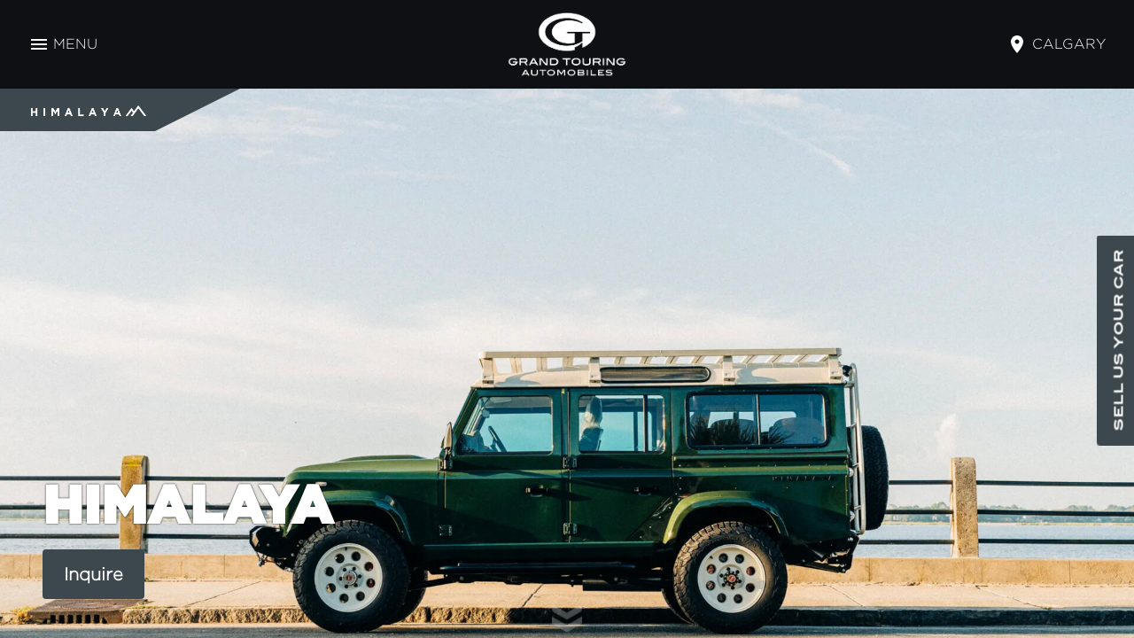

--- FILE ---
content_type: text/html; charset=utf-8
request_url: https://calgary.grandtouringautos.com/brand/himalaya/
body_size: 103344
content:
<!DOCTYPE html>

<html lang="en">
  <head>
    <meta charset="utf-8">
    <meta http-equiv="x-ua-compatible" content="ie=edge">
    <title>Himalaya | Grand Touring Automobiles</title>
    <meta name="viewport" content="width=device-width, initial-scale=1.0">
    <meta name="description" content="Grand Touring Automobiles is a luxury dealer in Calgary. We have a large selection of new and used exotic cars. Browse now!"/>
    <meta name="robots" content="max-snippet:-1, max-image-preview:large, max-video-preview:-1"/>
    
    <meta property="og:locale" content="en_US"/>
    <meta property="og:type" content="website"/>
    <meta property="og:site_name" content="Grand Touring Automobiles"/>
    
    <meta property="og:title" content="Luxury Car Dealer in Calgary | Grand Touring Automobiles"/>
    <meta property="og:description" content="Grand Touring Automobiles is a luxury dealer in Calgary. We have a large selection of new and used exotic cars. Browse now!"/>
    <meta property="og:url" content="https://www.grandtouringautos.com/"/>
    
    
    <meta name="twitter:card" content="summary_large_image"/>
    <meta name="twitter:site" content="@grandtouringgta"/>
    
    <meta name="twitter:description" content="Grand Touring Automobiles is a luxury dealer in Calgary. We have a large selection of new and used exotic cars. Browse now!"/>
    <meta name="twitter:title" content="Luxury Car Dealer in Calgary | Grand Touring Automobiles"/>
    

    <link rel="icon" href="https://gta-prod.s3.ca-central-1.amazonaws.com/static/images/favicons/favicon.ico">

    

    <link rel="stylesheet" href="https://cdnjs.cloudflare.com/ajax/libs/bootstrap/5.1.3/css/bootstrap.min.css" integrity="sha512-GQGU0fMMi238uA+a/bdWJfpUGKUkBdgfFdgBm72SUQ6BeyWjoY/ton0tEjH+OSH9iP4Dfh+7HM0I9f5eR0L/4w==" crossorigin="anonymous" referrerpolicy="no-referrer" />

    <link rel="stylesheet" href="https://gta-prod.s3.ca-central-1.amazonaws.com/static/CACHE/css/output.47b0f40493bd.css" type="text/css">
    
    
      
    <!-- Google Tag Manager -->
    <script>(function(w,d,s,l,i){w[l]=w[l]||[];w[l].push({'gtm.start':
    new Date().getTime(),event:'gtm.js'});var f=d.getElementsByTagName(s)[0],
    j=d.createElement(s),dl=l!='dataLayer'?'&l='+l:'';j.async=true;j.src=
    'https://www.googletagmanager.com/gtm.js?id='+i+dl;f.parentNode.insertBefore(j,f);
    })(window,document,'script','dataLayer','GTM-5V8L3P6');</script>
    <!-- End Google Tag Manager -->
    
    
    <script>(function(w,d,s,l,i){w[l]=w[l]||[];w[l].push({'gtm.start':
new Date().getTime(),event:'gtm.js'});var f=d.getElementsByTagName(s)[0],
j=d.createElement(s),dl=l!='dataLayer'?'&l='+l:'';j.async=true;j.src=
'https://www.googletagmanager.com/gtm.js?id='+i+dl;f.parentNode.insertBefore(j,f);
})(window,document,'script','dataLayer','GTM-K25SJX6M');</script>
    
    
    
      <!-- Bootstrap JS -->
      <script defer src="https://cdn.jsdelivr.net/npm/bootstrap@5.1.3/dist/js/bootstrap.bundle.min.js" integrity="sha384-ka7Sk0Gln4gmtz2MlQnikT1wXgYsOg+OMhuP+IlRH9sENBO0LRn5q+8nbTov4+1p" crossorigin="anonymous" referrerpolicy="no-referrer"></script>
      <script defer src="https://gta-prod.s3.ca-central-1.amazonaws.com/static/js/fitty.min.js"></script>
      
      <script src="https://gta-prod.s3.ca-central-1.amazonaws.com/static/CACHE/js/output.dc6c3b7a44d0.js" defer></script>

      <script> function handleImageError(el) { el.onerror = null; el.src="https://gta-prod.s3.ca-central-1.amazonaws.com/static/images/vehicles/Placeholder_4x3.jpg"; } </script>

    

    
<style>

  .container-fluid-inner {
    padding: 0 0 0 0;
  }

  /*
   * Hero image styles
   */

  .brand-bar-inner {
    padding-right: 32px;
  }

  .button-bar {
    bottom: var(--main-top-padding);
    left: 0;
    padding-left: var(--main-horizontal-padding);
    position: absolute;
  }

  /*
   * Header block styles
   */

  .header-block {
    background-image: url("https://gta-prod.s3.ca-central-1.amazonaws.com/static/images/texture-menu.png"), url("https://gta-prod.s3.ca-central-1.amazonaws.com/static/images/brands/lamborghini/description_bg.svg");
    background-position: center;
    background-size: cover;
    padding: 64px var(--main-horizontal-padding) 64px var(--main-horizontal-padding);
    position: relative;
  }

  .header-block h2 {
    color: #ffffff;
    width: 100%;
  }

  .header-block-content {
    color: #ffffff;
    display: flex;
    flex-wrap: wrap;
    font-family: "LibreFranklin";
    font-size: 1.25rem;
    font-weight: 400;
    line-height: 2.25rem;
  }
  .header-block-content .header-block-col-left, .header-block-content .header-block-col-right {
    flex-grow: 1;
    flex-shrink: 1;
    flex-basis: 50%;
    width: 50%;
  }
  .header-block-content .header-block-col-left {
    padding-right: 86px;
  }
  .header-block-content .header-block-col-right {
    padding-left: 86px;
  }

  .header-hero-image {
    min-height: 300px;
  }

  .header-hero-image .hero-image, .header-hero-image video {
    min-height: 300px;
  }

  /*
   * Content block styles
   */

  .content-block {
    padding-bottom: 56%;
    position: relative;
    width: 100%;
  }
  .content-block .content-block-inner {
    bottom: 0;
    left: 0;
    position: absolute;
    right: 0;
    top: 0;
  }
  .content-block .content-block-inner .background-image {
    height: 100%;
    object-fit: cover;
    object-position: center center;
    width: 100%;
  }
  .content-block .background-image {
    bottom: 0;
    display: block;
    left: 0;
    position: absolute;
    right: 0;
    top: 0;
  }
  .content-block .background-image img {
    height: 100%;
    object-fit: cover;
    object-position: center center;
    width: 100%;
  }
  .content-block .header-hero-name {
    bottom: auto;
    font-size: 2.5rem;
    left: 0;
    right: 0;
    text-align: center;
    top: 50%;
    transform: translateY(-50%);
  }
  .content-block .header-hero-name a {
    color: #ffffff;
    text-decoration: none;
  }
  .button-container-mobile {
    display: none;
  }

  /*
   * Footer block styles
   */

  .footer-block.content-block {
    padding-bottom: 0px;
  }

  .footer-block .content-block-inner {
    position: relative;
  }

  .footer-block .footer-block-logo {
    max-width: 90%;
    max-height: 50%;
    position: relative;
    right: 0;
    top: 0;
  }
  .footer-block .footer-vehicle-image {
    bottom: 40px;
    position: absolute;
    right: -10%;
    max-height: 260px;
    max-width: 55%;
  }
  .footer-block .footer-text-container {
    margin-left: var(--main-horizontal-padding);
    margin-right: var(--main-horizontal-padding);
    padding-top: 75px;
    padding-bottom: 175px;
    position: relative;
  }
  .footer-block .footer-text-container .text-title {
    color: #0F1014;
  }
  .footer-block .footer-text-container .text-title h2 {
    margin-top: 0;
  }  
  .footer-block .footer-text-container .text-description {
    color: #0F1014;
    font-family: "LibreFranklin";
    font-size: 1.25rem;
    font-weight: 400;
    line-height: 2.25rem;
    margin-bottom: 24px;
  }
  .content-block.footer-block .button-bar {
    display: inline-block;
    padding-left: 0;
    position: static;
  }
  .sparkle {
    max-width: 14em;
    color: #FFF;
    margin: auto auto;
    display: inline-block;
  }
  .sparkle:hover {
    cursor: pointer;
  }
  .u-hover--sparkle  {
    box-sizing: border-box;
    position: relative;
    padding: 0.75em;
  }
  .u-hover--sparkle::before,
  .u-hover--sparkle::after {
    content: '';
    box-sizing: border-box;
    position: absolute;
    top: 0;
    left: 0;
    height: 100%;
    width: 100%;
    transform-origin: center;
  }
  .u-hover--sparkle::before {
    border-top: 0.2em solid #FFF;
    border-bottom: 0.2em solid #FFF;
    transform: scale3d(0, 1, 1);
  }
  .u-hover--sparkle::after {
    border-left: 0.2em solid #FFF;
    border-right: 0.2em solid #FFF;
    transform: scale3d(1, 0, 1);
  }
  .u-hover--sparkle:hover::before,
  .u-hover--sparkle:hover::after {
    transform: scale3d(1, 1, 1);
    transition: transform 900ms;
    animation-direction: normal;
  }
  .u-hover--sparkle:not(:hover)::before,
  .u-hover--sparkle:not(:hover)::after {
  transition: transform 900ms;
  animation-direction: reverse;
  }
  @keyframes sparkle {
    0%, 100% {
      transform: scale3d(0, 1, 1);
    }
    50% {
      transform: scale3d(1, 1, 1);
    }
  }

  @keyframes sparkle-after {
    0%, 100% {
      transform: scale3d(1, 0, 1);
    }
    50% {
      transform: scale3d(1, 1, 1);
    }
  }
  .u-hover--sparkle.play-animation::before {
    animation: sparkle 1.8s forwards;
    animation-delay: 1s;
  }
  .u-hover--sparkle.play-animation::after {
    animation: sparkle-after 1.8s forwards;
    animation-delay: 1s;
  }
  /*
   * Responsive styles
   */

  /* Desktop */

  @media screen and (max-width: 1300px) {
    .header-block-content .header-block-col-left {
      padding-right: 24px;
    }
    .header-block-content .header-block-col-right {
      padding-left: 24px;
    }
  }

  @media screen and (max-width: 1085px) {

  }

  /* Tablet */

  @media screen and (max-width: 960px) {
    .header-block-content .header-block-col-left {
      padding-right: 17px;
    }
    .header-block-content .header-block-col-right {
      padding-left: 17px;
    }
    .content-block .header-hero-name {
      font-size: 2.5rem;
    }

    .background-text {
      font-size: 240px;
      line-height: 240px;
    }

    .header-block-content {
      font-size: 1.063rem;
      line-height: 1.875rem;
    }
    .header-block-content .header-block-col-left, .header-block-content .header-block-col-right {
      flex-basis: 100%;
      width: 100%;
    }
    .header-block-content .header-block-col-left {
      padding-left: 0;
      padding-right: 0px;
    }
    .header-block-content .header-block-col-right {
      padding-left: 0;
      padding-right: 0px;
      padding-top: 0px;
    }

    .content-block .button-bar {
      bottom: 26px;
    }
    .footer-block .footer-text-container .text-title {
      font-size: 1.25rem;
      line-height: 1.25rem;
      margin-bottom: 8px;
    }
    .footer-block .footer-text-container .text-description {
      font-size: 1.0625rem;
      line-height: 1.875rem;
      margin-bottom: 16px;
    }
  }

  /* Phone plus Bootstrap Small */

  @media screen and (max-width: 767px) {
    .footer-block .footer-block-logo {
      max-width: 200px;
      max-height: 150px;
      padding-bottom: 32px;
      left: 0;
      margin-left: 0;
      padding-top: 0;
      margin-top: 0;
      padding-left: 0;
    }
  }

  /* Phone */

  @media screen and (max-width: 640px) {
    .content-block .header-hero-name {
      font-size: 1.5rem;
    }
    .button-bar {
      display: none;
    }
    .background-text {
      font-size: 120px;
      left: 10px;
      line-height: 120px;
      top: 0;
    }
    .header-block {
      padding-top: 50px;
    }
    .header-block-content .header-block-col-left {
      padding-right: 0;
    }
    .header-block-content .header-block-col-right {
      padding-right: 0;
    }
    .button-container-mobile {
      display: block;
      padding: 8px 16px 16px 16px;
      background-color: #cccccc;
    }
    .button-container-mobile .button-bar-mobile {
      position: static;
    }
    .content-block.footer-block {
      padding-bottom: 0;
      position: relative;
    }
    .content-block.footer-block .content-block-inner {
      padding: 50px 16px 48px 16px;
      position: relative;
    }
    .footer-block .footer-text-container {
      max-width: 100%;
      position: static;
      padding-top: 0;
      padding-bottom: 60px;
    }
    .footer-block .footer-vehicle-image {
      max-height: 130px;
    }
    .footer-block .footer-text-container .text-title {
      max-width: 100%;
    }
    .footer-block .footer-text-container .text-description {
      margin-bottom: 24px;
      max-width: 100%;
    }
  }
</style>
<style>
  
  @font-face {
    font-family: 'BrandFont1';
    font-stretch: 100%;
    src: url(https://gta-prod.s3.amazonaws.com/brand-fonts/858ecc1e0e1d4cd5b5ad7d555465f1cf/gothamblack.otf);
  }
  /* shared styles */
  body {
    font-family: 'BrandFont1';
  }
  .brand-bar-new {
    font-family: 'BrandFont1';
  }
  .header-hero-name {
    font-family: 'BrandFont1';
  }
  .model-button {
    font-family: 'BrandFont1';
  }
  .background-text {
    font-family: 'BrandFont1';
  }
  .headerbar .menu-cta {
    vertical-align: middle;
    font-size: 1rem;
  }
  .headerbar .search-box #current-location {
    font-size: 1rem;
  }
  .menu-box .menu-content {
    font-size: 1rem;
  }
  h1 {
    font-size: 3rem;
  }
  h2 {
    font-size: 2.25rem;
  }
  h3 {
    font-size: 1.85rem;
  }
  h4 {
    font-size: 1.65rem;
  }

  .footer .links-container .link a {
    font-family: 'BrandFont1';
  }
  .footer .copyright {
    font-family: 'BrandFont1';
  }
  .content-block .content-block-header {
    font-family: 'BrandFont1';
  }
  .disclaimer {
    font-family: 'BrandFont1';
  }
  h1, h2, h3, h4, h5 {
    font-family: 'BrandFont1';
  }
  .location-info .name {
    font-family: 'BrandFont1';
  }
  .location-info .sub-title, .location-info .sub-title button {
    font-family: 'BrandFont1';
  }
  .location-info .location-data {
    font-family: 'BrandFont1';
  }
  .list-card-container .list-card .card-info {
    font-family: 'BrandFont1';
  }
  .list-card-container .list-card .card-info .km {
    font-family: 'BrandFont1';
  }
  .list-card-container .list-card .card-info .price {
    font-family: 'BrandFont1';
  }

  /* brand page styles */
  .header-block-content {
    font-family: 'BrandFont1';
  }
  .footer-block .footer-text-container .text-title {
    font-family: 'BrandFont1';
  }
  .footer-block .footer-text-container .text-description {
    font-family: 'BrandFont1';
  }

  /* model page styles */
  .hero-stat-value {
    font-family: 'BrandFont1';
  }
  .hero-stat-key {
    font-family: 'BrandFont1';
  }
  .content-block .content-block-description {
    font-family: 'BrandFont1';
  }
  .pull-quote-quote {
    font-family: "BrandFont1";
  }
  .pull-quote-byline {
    font-family: "BrandFont1";
  }
  .blog-block .blog-text {
    font-family: "BrandFont1";
  }
  .blog-block .blog-text .button {
    font-family: "BrandFont1";
  }
  .content-block.bookend-block .content-block-footer .bookend-image-container .submodel .submodel-name {
    font-family: "BrandFont1";
  }

  /* vehicle detail page styles */
  .floating-cta .floating-cta-header .value {
    font-family: "BrandFont1";
    font-size: 2rem;
    line-height: 2rem;
  }
  @media screen and (max-width: 960px) {
    .floating-cta .floating-cta-header .value {
      font-size: 1.65rem;
      line-height: 1.65rem;
    }
    h1 {
      font-size: 2.5rem;
    }
    h2 {
      font-size: 1.75rem;
    }
    h3 {
      font-size: 1.5rem;
    }
    h4 {
      font-size: 1.25rem;
    }
  }
  @media screen and (max-width: 640px) {
    .floating-cta .floating-cta-header .value {
      font-size: 1.25rem;
      line-height: 1.25rem;
    }
    h1 {
      font-size: 2rem;
    }
    h2 {
      font-size: 1.5rem;
    }
    h3 {
      font-size: 1.3rem;
    }
    h4 {
      font-size: 1.15rem;
    }
  }
  .floating-cta .floating-cta-header .value .key {
    font-family: "BrandFont1";
  }
  .floating-cta .button {
    font-family: "BrandFont1";
  }
  .byline {
    font-family: "BrandFont1";
  }
  .icon-details .key {
    font-family: "BrandFont1";
  }
  .icon-details .value {
    font-family: "BrandFont1";
  }  
  .nav-tabs.icon-tabs .nav-link .nav-link-text {
    font-family: "BrandFont1";
    vertical-align: middle;
  }
  .feature-table > .row .col .table-section-title {
    font-family: "BrandFont1";
  }
  .feature-table .table-value {
    font-family: "BrandFont1";
  }
  .contact-specialist-text h2 {
    font-family: "BrandFont1";
  }
  .contact-specialist-text p {
    font-family: "BrandFont1";
  }

  /* blog page styles */
  .body-text {
    font-family: "BrandFont1";
  }
  .blog-item-date {
    font-family: "BrandFont1";
  }
  .prev-next-block .label {
    font-family: "BrandFont1";
  }
  .prev-next-block .title {
    font-family: "BrandFont1";
  }

  /* modal form styles */
  .modal-dialog .modal-header h5 {
    font-family: "BrandFont1";
  }
  .modal-dialog .modal-body p {
    font-family: "BrandFont1";
  }
  .modal-dialog .modal-body form label {
    font-family: "BrandFont1";
  }
  .modal-dialog .modal-body form .form-control, .modal-dialog .modal-body form .form-select {
    font-family: "BrandFont1";
  }
  .modal-dialog .modal-body form .form-select option {
    font-family: "BrandFont1";
  }
  .modal-dialog .modal-body .model-name {
    font-family: "BrandFont1"; 
  }
  .modal-dialog .btn {
    font-family: "BrandFont1";
  }

  

  
  @font-face {
    font-family: 'BrandFont2';
    font-stretch: 100%;
    src: url(https://gta-prod.s3.amazonaws.com/brand-fonts/5c37231d4097426e911eea7d236718ab/gothamlight.otf);
  }
  /* shared styles */
  .brand-bar .brand-bar-breadcrumb, .brand-bar .brand-bar-logo-text {
    font-family: 'BrandFont2';
  }
  .headerbar {
    font-family: 'BrandFont2';
  }
  .menu-box {
    font-family: 'BrandFont2';
  }
  .model-button {
    font-family: 'BrandFont2';
  }
  .footer .links-container .link a {
    font-family: 'BrandFont2';
  }
  .footer .copyright {
    font-family: 'BrandFont2';
  }
  .disclaimer {
    font-family: 'BrandFont2';
  }
  .location-info .sub-title, .location-info .sub-title button {
    font-family: 'BrandFont2';
  }
  .location-info .location-data {
    font-family: 'BrandFont2';
  }
  .list-card-container .list-card .card-info {
    font-family: 'BrandFont2';
  }

  /* brand page styles */
  .header-block-content {
    font-family: 'BrandFont2';
  }
  .footer-block .footer-text-container .text-description {
    font-family: 'BrandFont2';
  }

  /* model page styles */
  .hero-stat-key {
    font-family: 'BrandFont2';
  }
  .content-block .content-block-description {
    font-family: 'BrandFont2';
  }
  .pull-quote-quote {
    font-family: "BrandFont2";
  }
  .pull-quote-byline {
    font-family: "BrandFont2";
  }
  .blog-block .blog-text {
    font-family: "BrandFont2";
  }
  .blog-block .blog-text .button {
    font-family: "BrandFont2";
  }
  .content-block.bookend-block .content-block-footer .bookend-image-container .submodel .submodel-name {
    font-family: "BrandFont2";
  }

  /* vehicle detail page styles */
  .floating-cta .floating-cta-header .value .key {
    font-family: "BrandFont2";
  }
  .floating-cta .button {
    font-family: "BrandFont2";
  }
  .byline {
    font-family: "BrandFont2";
  }
  .icon-details .key {
    font-family: "BrandFont2";
  }
  .icon-details .value {
    font-family: "BrandFont2";
  }
  .nav-tabs.icon-tabs .nav-link .nav-link-text {
    font-family: "BrandFont2";
  }
  .feature-table .table-value {
    font-family: "BrandFont2";
  }
  .contact-specialist-text p {
    font-family: "BrandFont2";
  }

  /* blog page styles */
  .body-text {
    font-family: "BrandFont2";
  }
  .blog-item-date {
    font-family: "BrandFont2";
  }
  .prev-next-block .label {
    font-family: "BrandFont2";
  }

  /* modal form styles */
  .modal-dialog .modal-body p {
    font-family: "BrandFont2"; 
  }
  .modal-dialog .modal-body form label {
    font-family: "BrandFont2"; 
  }
  .modal-dialog .modal-body form .form-control, .modal-dialog .modal-body form .form-select {
    font-family: "BrandFont2"; 
  }
  .modal-dialog .modal-body form .form-select option {
    font-family: "BrandFont2"; 
  }
  .modal-dialog .modal-body .model-name {
    font-family: "BrandFont2"; 
  }
  .modal-dialog .btn {
    font-family: "BrandFont2"; 
  }
  

  

  

  

  

  
</style>


  </head>

  <body>
    
    
    <!-- Google Tag Manager (noscript) -->
    <noscript><iframe src="https://www.googletagmanager.com/ns.html?id=GTM-5V8L3P6"
    height="0" width="0" style="display:none;visibility:hidden"></iframe></noscript>
    <!-- End Google Tag Manager (noscript) -->
    
    <noscript><iframe src="https://www.googletagmanager.com/ns.html?id=GTM-K25SJX6M" height="0" width="0" style="display:none;visibility:hidden"></iframe></noscript>
    
    <div class="modal fade d-print-none" tabindex="-1" id="location-modal">
      <div class="modal-dialog modal-xl">
        <div class="modal-content">
          <div class="modal-header">
            <h5 class="modal-title">select location</h5>
            <button type="button" class="btn-close" data-bs-dismiss="modal" aria-label="Close"></button>
          </div>
          <div class="modal-body">
            <p>Select the location closest to you:</p>
            
            <div class="form-check mt-4 mb-2">
              <input type="radio" class="form-check-input select-location-global" name="select-location-global" id="select-location-calgary" value="calgary" data-site-domain="calgary.grandtouringautos.com" autocomplete="off" checked>
              <label class="form-check-label" for="select-location-calgary">Calgary</label>
            </div>
            
            <div class="form-check mt-2 mb-2">
              <input type="radio" class="form-check-input select-location-global" name="select-location-global" id="select-location-toronto" value="toronto" data-site-domain="toronto.grandtouringautos.com" autocomplete="off" >
              <label class="form-check-label" for="select-location-toronto">Toronto</label>
            </div>
            
            <div class="form-check mt-2 mb-4">
              <input type="radio" class="form-check-input select-location-global" name="select-location-global" id="select-location-oakville" value="oakville" data-site-domain="oakville.grandtouringautos.com" autocomplete="off" >
              <label class="form-check-label" for="select-location-oakville">Oakville</label>
            </div>
            
          </div>
        </div>
      </div>
    </div>
    
    <div class="container-fluid">

      <div class="menu-box">
        <div class="vector right">
          <img class="menu-texture" src="https://gta-prod.s3.ca-central-1.amazonaws.com/static/images/texture-menu.png" />
          <div class="menu-content">
          </div>
        </div>
      </div>

      <div class="headerbar d-print-none">
        <div class="headerbar-left">
          <div class="menu-header-box">
            <div class="menu-icon-box">
              <span class="menu-icon svg-icon svg-icon-menu" aria-hidden="true"></span>
              <span class="menu-close-icon svg-icon svg-icon-close" aria-hidden="true"></span>
            </div>
            <div class="menu-cta">
              <a href="javascript:void(0);">
                <span class="menu-cta-text">menu</span><span class="menu-cta-open-text">close</span>
              </a>
            </div>
          </div>
        </div>
        <div class="headerbar-center">
          <a href="/"><img class="main-logo" src="https://gta-prod.s3.amazonaws.com/tmp/image/080804b05e424f069ef5baa80cdac118.png" /></a>
        </div>
        <div class="headerbar-right">
          <div class="search-box">
            <span id="favorite-vehicles" class="svg-icon svg-icon-favorite-off" aria-label="Favorites"></span>
            <span id="location-selector" data-bs-toggle="modal" data-bs-target="#location-modal" class="svg-icon svg-icon-location" aria-label="Region"></span><a id="current-location" data-bs-toggle="modal" data-bs-target="#location-modal" href="javascript:void(0);">calgary</a>
          </div>
        </div>
      </div>
      <div class="menu-overlay d-print-none">
        <div id="dropdown-container" class="hidden">
          <div class="content-block">
            <div class="favorites-title content-title">Favourites</div>
            <span class="favorites-close-btn svg-icon svg-icon-close" aria-label="Close Favourites">Close</span>
          </div>
          <div class="favorites-row">

          </div>
        </div>
      </div>


      <div class="menu-hero-hover">
        <div class="hero-title-box">
          <div class="hero-title">hero title</div>
        </div>
        <div class="hero-stats">
          <div class="hero-stat-1 hero-stat-row">
            <div class="hero-stat-value"></div>
            <div class="hero-stat-key"></div>
          </div>
          <div class="hero-stat-2 hero-stat-row">
            <div class="hero-stat-value"></div>
            <div class="hero-stat-key"></div>
          </div>
          <div class="hero-stat-3 hero-stat-row">
            <div class="hero-stat-value"></div>
            <div class="hero-stat-key"></div>
          </div>
        </div>
      </div>

      <div class="container-fluid-inner">

        <div class="hero-image-box">
        </div>

        <a>
          <div id="favorites-item" class="list-item">
            <div class="list-card-container">
              <div class="list-card">
                <div class="card-image"></div>
                <div class="card-info">
                  <div class="card-controls">
                    <div class="card-control favorite-control">
                      <span class="svg-icon svg-icon-favorite-on" aria-label="Favourite"></span>
                    </div>
                  </div>
                  <div class="gradient-top"></div>
                  <div class="card-info-inner">
                    <div class="location"></div>
                    <div class="title"></div>
                    <div class="row">
                      <div class="col">
                        <span class="price"><span class="value"></span> <span class="label">(USD)</span></span>
                        <span class="km"><span class="value"></span><span class="label">KM</span></span>
                      </div>
                    </div>
                    <div class="approved-preowned d-none"><img src="https://gta-prod.s3.ca-central-1.amazonaws.com/static/images/icon-CertifiedPreOwned-default.png"></div>
                  </div>
                </div>
              </div>
            </div>
          </div>
        </a>

        

        



<div class="modal fade" tabindex="-1" id="inquire-modal">
  <div class="modal-dialog modal-xl">
    <div class="modal-content">
      <div class="modal-header">
        <h5 class="modal-title">Inquire</h5>
        <button type="button" class="btn-close" data-bs-dismiss="modal" aria-label="Close"></button>
      </div>
      <div class="modal-body">
        <div class="container-fluid">
          <p>Please fill out the following information to meet with one of our Brand Specialists for:</p>
          
            <p>
              <span class="model-name">
                Himalaya
                
              </span>
            </p>
          

          <form id="contact-form" action="" method="post">
            <input type="hidden" name="csrfmiddlewaretoken" value="odInjNQN1hQgnc8RPlQHuNDYxJ6VXtJl0S4YdprZKU4784KxLyg5NX0s4yRYE04G">
            
            <input type="hidden" name="type" value="I" id="id_type">
            
              <input type="hidden" name="make" value="Himalaya" id="id_make">
              
            
            <div class="row">
              <div class="col text-danger">
              </div>
            </div>
            <div class="row">
              <div class="col-md-6">
                


    
    <div id="div_id_first_name" class="mb-3">
        
           
            <label for="id_first_name" class="form-label requiredField">
                First name<span class="asteriskField">*</span>
            </label>
        

        

        
            
                
                    
                        <input type="text" name="first_name" maxlength="255" class="textinput textInput form-control" required id="id_first_name">
                    
                    
                        


    




    



                    
                
            
        
    </div>
    


              </div>
              <div class="col-md-6">
                


    
    <div id="div_id_last_name" class="mb-3">
        
           
            <label for="id_last_name" class="form-label requiredField">
                Last name<span class="asteriskField">*</span>
            </label>
        

        

        
            
                
                    
                        <input type="text" name="last_name" maxlength="255" class="textinput textInput form-control" required id="id_last_name">
                    
                    
                        


    




    



                    
                
            
        
    </div>
    


              </div>
            </div>
            <div class="row">
              <div class="col-md-6">
                


    
    <div id="div_id_email" class="mb-3">
        
           
            <label for="id_email" class="form-label requiredField">
                Email<span class="asteriskField">*</span>
            </label>
        

        

        
            
                
                    
                        <input type="email" name="email" maxlength="255" class="emailinput form-control" required id="id_email">
                    
                    
                        


    




    



                    
                
            
        
    </div>
    


              </div>
              <div class="col-md-6">
                


    
    <div id="div_id_phone" class="mb-3">
        
           
            <label for="id_phone" class="form-label requiredField">
                Phone<span class="asteriskField">*</span>
            </label>
        

        

        
            
                
                    
                        <input type="tel" name="phone" class="regionalphonenumberwidget form-control" required id="id_phone">
                    
                    
                        


    




    



                    
                
            
        
    </div>
    


              </div>
            </div>
            
            <div class="row">
              <div class="col">
                


    
    <div id="div_id_model" class="mb-3">
        
           
            <label for="id_model" class="form-label">
                Model
            </label>
        

        

        
            
                
                    
                        
                            <select name="model" class="select form-select" id="id_model">
  <option value="" selected>---------</option>

  <option value="Defender 110 Summit - Project Griff">Defender 110 Summit - Project Griff</option>

  <option value="Series 88 Heritage - Seaward">Series 88 Heritage - Seaward</option>

  <option value="Series 88 Mariner">Series 88 Mariner</option>

</select>
                        
                    
                    
                        


    




    



                    
                
            
        
    </div>
    


              </div>
            </div>
            
            
            <div class="row">
              <div class="col">
                


    
    <div id="div_id_dealer" class="mb-3">
        
           
            <label for="id_dealer" class="form-label requiredField">
                Dealership<span class="asteriskField">*</span>
            </label>
        

        

        
            
                
                    
                        
                            <select name="dealer" class="select form-select" required id="id_dealer">
  <option value="" selected>---------</option>

  <option value="3">Grand Touring Calgary (Aston, Bentley, INEOS)</option>

  <option value="6">Lamborghini Calgary, Lotus Calgary &amp; Rolls-Royce Motor Cars Calgary</option>

</select>
                        
                    
                    
                        


    




    



                    
                
            
        
    </div>
    


              </div>
            </div>
            
            <div class="row">
              <div class="col">
                


    
    <div id="div_id_message" class="mb-3">
        
           
            <label for="id_message" class="form-label">
                Message
            </label>
        

        

        
            
                
                    
                        <textarea name="message" cols="40" rows="5" class="textarea form-control" id="id_message">
</textarea>
                    
                    
                        


    




    



                    
                
            
        
    </div>
    


              </div>
            </div>
          </form>
        </div>
      </div>
      <div class="modal-footer">
        <button type="button" class="btn btn-primary">Send</button>
      </div>
    </div>
  </div>
</div>

<script>
  document.addEventListener('DOMContentLoaded', function () {
    var modalId = "inquire-modal";
    
    var modalDestination = "/contacts/inquireformbrand";
    

    document.querySelector(`#${modalId} .btn-primary`).addEventListener("click", (event) => {
      submitModalForm(modalId, modalDestination, event.target);
    });
  });
</script>

  

<div class="modal fade" tabindex="-1" id="defender-110-summit-project-griff">
  <div class="modal-dialog modal-xl">
    <div class="modal-content">
      <div class="modal-header">
        <h5 class="modal-title">Inquire</h5>
        <button type="button" class="btn-close" data-bs-dismiss="modal" aria-label="Close"></button>
      </div>
      <div class="modal-body">
        <div class="container-fluid">
          <p>Please fill out the following information to meet with one of our Brand Specialists for:</p>
          
            <p>
              <span class="model-name">
                Himalaya
                Defender 110 Summit - Project Griff
              </span>
            </p>
          

          <form id="contact-form" action="" method="post">
            <input type="hidden" name="csrfmiddlewaretoken" value="odInjNQN1hQgnc8RPlQHuNDYxJ6VXtJl0S4YdprZKU4784KxLyg5NX0s4yRYE04G">
            
            <input type="hidden" name="type" value="I" id="inquiredefender-110-summit-project-griff_type">
            
              <input type="hidden" name="make" value="Himalaya" id="inquiredefender-110-summit-project-griff_make">
              
                <input type="hidden" name="model" value="Defender 110 Summit - Project Griff" id="inquiredefender-110-summit-project-griff_model">
              
            
            <div class="row">
              <div class="col text-danger">
              </div>
            </div>
            <div class="row">
              <div class="col-md-6">
                


    
    <div id="div_inquiredefender-110-summit-project-griff_first_name" class="mb-3">
        
           
            <label for="inquiredefender-110-summit-project-griff_first_name" class="form-label requiredField">
                First name<span class="asteriskField">*</span>
            </label>
        

        

        
            
                
                    
                        <input type="text" name="first_name" maxlength="255" class="textinput textInput form-control" required id="inquiredefender-110-summit-project-griff_first_name">
                    
                    
                        


    




    



                    
                
            
        
    </div>
    


              </div>
              <div class="col-md-6">
                


    
    <div id="div_inquiredefender-110-summit-project-griff_last_name" class="mb-3">
        
           
            <label for="inquiredefender-110-summit-project-griff_last_name" class="form-label requiredField">
                Last name<span class="asteriskField">*</span>
            </label>
        

        

        
            
                
                    
                        <input type="text" name="last_name" maxlength="255" class="textinput textInput form-control" required id="inquiredefender-110-summit-project-griff_last_name">
                    
                    
                        


    




    



                    
                
            
        
    </div>
    


              </div>
            </div>
            <div class="row">
              <div class="col-md-6">
                


    
    <div id="div_inquiredefender-110-summit-project-griff_email" class="mb-3">
        
           
            <label for="inquiredefender-110-summit-project-griff_email" class="form-label requiredField">
                Email<span class="asteriskField">*</span>
            </label>
        

        

        
            
                
                    
                        <input type="email" name="email" maxlength="255" class="emailinput form-control" required id="inquiredefender-110-summit-project-griff_email">
                    
                    
                        


    




    



                    
                
            
        
    </div>
    


              </div>
              <div class="col-md-6">
                


    
    <div id="div_inquiredefender-110-summit-project-griff_phone" class="mb-3">
        
           
            <label for="inquiredefender-110-summit-project-griff_phone" class="form-label requiredField">
                Phone<span class="asteriskField">*</span>
            </label>
        

        

        
            
                
                    
                        <input type="tel" name="phone" class="regionalphonenumberwidget form-control" required id="inquiredefender-110-summit-project-griff_phone">
                    
                    
                        


    




    



                    
                
            
        
    </div>
    


              </div>
            </div>
            
            
            <div class="row">
              <div class="col">
                


    
    <div id="div_inquiredefender-110-summit-project-griff_dealer" class="mb-3">
        
           
            <label for="inquiredefender-110-summit-project-griff_dealer" class="form-label requiredField">
                Dealership<span class="asteriskField">*</span>
            </label>
        

        

        
            
                
                    
                        
                            <select name="dealer" class="select form-select" required id="inquiredefender-110-summit-project-griff_dealer">
  <option value="" selected>---------</option>

  <option value="3">Grand Touring Calgary (Aston, Bentley, INEOS)</option>

  <option value="6">Lamborghini Calgary, Lotus Calgary &amp; Rolls-Royce Motor Cars Calgary</option>

</select>
                        
                    
                    
                        


    




    



                    
                
            
        
    </div>
    


              </div>
            </div>
            
            <div class="row">
              <div class="col">
                


    
    <div id="div_inquiredefender-110-summit-project-griff_message" class="mb-3">
        
           
            <label for="inquiredefender-110-summit-project-griff_message" class="form-label">
                Message
            </label>
        

        

        
            
                
                    
                        <textarea name="message" cols="40" rows="5" class="textarea form-control" id="inquiredefender-110-summit-project-griff_message">
</textarea>
                    
                    
                        


    




    



                    
                
            
        
    </div>
    


              </div>
            </div>
          </form>
        </div>
      </div>
      <div class="modal-footer">
        <button type="button" class="btn btn-primary">Send</button>
      </div>
    </div>
  </div>
</div>

<script>
  document.addEventListener('DOMContentLoaded', function () {
    var modalId = "defender-110-summit-project-griff";
    
    var modalDestination = "/contacts/inquireformbrand?form_id=defender-110-summit-project-griff";
    

    document.querySelector(`#${modalId} .btn-primary`).addEventListener("click", (event) => {
      submitModalForm(modalId, modalDestination, event.target);
    });
  });
</script>

  

<div class="modal fade" tabindex="-1" id="series-88-heritage-seaward">
  <div class="modal-dialog modal-xl">
    <div class="modal-content">
      <div class="modal-header">
        <h5 class="modal-title">Inquire</h5>
        <button type="button" class="btn-close" data-bs-dismiss="modal" aria-label="Close"></button>
      </div>
      <div class="modal-body">
        <div class="container-fluid">
          <p>Please fill out the following information to meet with one of our Brand Specialists for:</p>
          
            <p>
              <span class="model-name">
                Himalaya
                Series 88 Heritage - Seaward
              </span>
            </p>
          

          <form id="contact-form" action="" method="post">
            <input type="hidden" name="csrfmiddlewaretoken" value="odInjNQN1hQgnc8RPlQHuNDYxJ6VXtJl0S4YdprZKU4784KxLyg5NX0s4yRYE04G">
            
            <input type="hidden" name="type" value="I" id="inquireseries-88-heritage-seaward_type">
            
              <input type="hidden" name="make" value="Himalaya" id="inquireseries-88-heritage-seaward_make">
              
                <input type="hidden" name="model" value="Series 88 Heritage - Seaward" id="inquireseries-88-heritage-seaward_model">
              
            
            <div class="row">
              <div class="col text-danger">
              </div>
            </div>
            <div class="row">
              <div class="col-md-6">
                


    
    <div id="div_inquireseries-88-heritage-seaward_first_name" class="mb-3">
        
           
            <label for="inquireseries-88-heritage-seaward_first_name" class="form-label requiredField">
                First name<span class="asteriskField">*</span>
            </label>
        

        

        
            
                
                    
                        <input type="text" name="first_name" maxlength="255" class="textinput textInput form-control" required id="inquireseries-88-heritage-seaward_first_name">
                    
                    
                        


    




    



                    
                
            
        
    </div>
    


              </div>
              <div class="col-md-6">
                


    
    <div id="div_inquireseries-88-heritage-seaward_last_name" class="mb-3">
        
           
            <label for="inquireseries-88-heritage-seaward_last_name" class="form-label requiredField">
                Last name<span class="asteriskField">*</span>
            </label>
        

        

        
            
                
                    
                        <input type="text" name="last_name" maxlength="255" class="textinput textInput form-control" required id="inquireseries-88-heritage-seaward_last_name">
                    
                    
                        


    




    



                    
                
            
        
    </div>
    


              </div>
            </div>
            <div class="row">
              <div class="col-md-6">
                


    
    <div id="div_inquireseries-88-heritage-seaward_email" class="mb-3">
        
           
            <label for="inquireseries-88-heritage-seaward_email" class="form-label requiredField">
                Email<span class="asteriskField">*</span>
            </label>
        

        

        
            
                
                    
                        <input type="email" name="email" maxlength="255" class="emailinput form-control" required id="inquireseries-88-heritage-seaward_email">
                    
                    
                        


    




    



                    
                
            
        
    </div>
    


              </div>
              <div class="col-md-6">
                


    
    <div id="div_inquireseries-88-heritage-seaward_phone" class="mb-3">
        
           
            <label for="inquireseries-88-heritage-seaward_phone" class="form-label requiredField">
                Phone<span class="asteriskField">*</span>
            </label>
        

        

        
            
                
                    
                        <input type="tel" name="phone" class="regionalphonenumberwidget form-control" required id="inquireseries-88-heritage-seaward_phone">
                    
                    
                        


    




    



                    
                
            
        
    </div>
    


              </div>
            </div>
            
            
            <div class="row">
              <div class="col">
                


    
    <div id="div_inquireseries-88-heritage-seaward_dealer" class="mb-3">
        
           
            <label for="inquireseries-88-heritage-seaward_dealer" class="form-label requiredField">
                Dealership<span class="asteriskField">*</span>
            </label>
        

        

        
            
                
                    
                        
                            <select name="dealer" class="select form-select" required id="inquireseries-88-heritage-seaward_dealer">
  <option value="" selected>---------</option>

  <option value="3">Grand Touring Calgary (Aston, Bentley, INEOS)</option>

  <option value="6">Lamborghini Calgary, Lotus Calgary &amp; Rolls-Royce Motor Cars Calgary</option>

</select>
                        
                    
                    
                        


    




    



                    
                
            
        
    </div>
    


              </div>
            </div>
            
            <div class="row">
              <div class="col">
                


    
    <div id="div_inquireseries-88-heritage-seaward_message" class="mb-3">
        
           
            <label for="inquireseries-88-heritage-seaward_message" class="form-label">
                Message
            </label>
        

        

        
            
                
                    
                        <textarea name="message" cols="40" rows="5" class="textarea form-control" id="inquireseries-88-heritage-seaward_message">
</textarea>
                    
                    
                        


    




    



                    
                
            
        
    </div>
    


              </div>
            </div>
          </form>
        </div>
      </div>
      <div class="modal-footer">
        <button type="button" class="btn btn-primary">Send</button>
      </div>
    </div>
  </div>
</div>

<script>
  document.addEventListener('DOMContentLoaded', function () {
    var modalId = "series-88-heritage-seaward";
    
    var modalDestination = "/contacts/inquireformbrand?form_id=series-88-heritage-seaward";
    

    document.querySelector(`#${modalId} .btn-primary`).addEventListener("click", (event) => {
      submitModalForm(modalId, modalDestination, event.target);
    });
  });
</script>

  

<div class="modal fade" tabindex="-1" id="series-88-mariner">
  <div class="modal-dialog modal-xl">
    <div class="modal-content">
      <div class="modal-header">
        <h5 class="modal-title">Inquire</h5>
        <button type="button" class="btn-close" data-bs-dismiss="modal" aria-label="Close"></button>
      </div>
      <div class="modal-body">
        <div class="container-fluid">
          <p>Please fill out the following information to meet with one of our Brand Specialists for:</p>
          
            <p>
              <span class="model-name">
                Himalaya
                Series 88 Mariner
              </span>
            </p>
          

          <form id="contact-form" action="" method="post">
            <input type="hidden" name="csrfmiddlewaretoken" value="odInjNQN1hQgnc8RPlQHuNDYxJ6VXtJl0S4YdprZKU4784KxLyg5NX0s4yRYE04G">
            
            <input type="hidden" name="type" value="I" id="inquireseries-88-mariner_type">
            
              <input type="hidden" name="make" value="Himalaya" id="inquireseries-88-mariner_make">
              
                <input type="hidden" name="model" value="Series 88 Mariner" id="inquireseries-88-mariner_model">
              
            
            <div class="row">
              <div class="col text-danger">
              </div>
            </div>
            <div class="row">
              <div class="col-md-6">
                


    
    <div id="div_inquireseries-88-mariner_first_name" class="mb-3">
        
           
            <label for="inquireseries-88-mariner_first_name" class="form-label requiredField">
                First name<span class="asteriskField">*</span>
            </label>
        

        

        
            
                
                    
                        <input type="text" name="first_name" maxlength="255" class="textinput textInput form-control" required id="inquireseries-88-mariner_first_name">
                    
                    
                        


    




    



                    
                
            
        
    </div>
    


              </div>
              <div class="col-md-6">
                


    
    <div id="div_inquireseries-88-mariner_last_name" class="mb-3">
        
           
            <label for="inquireseries-88-mariner_last_name" class="form-label requiredField">
                Last name<span class="asteriskField">*</span>
            </label>
        

        

        
            
                
                    
                        <input type="text" name="last_name" maxlength="255" class="textinput textInput form-control" required id="inquireseries-88-mariner_last_name">
                    
                    
                        


    




    



                    
                
            
        
    </div>
    


              </div>
            </div>
            <div class="row">
              <div class="col-md-6">
                


    
    <div id="div_inquireseries-88-mariner_email" class="mb-3">
        
           
            <label for="inquireseries-88-mariner_email" class="form-label requiredField">
                Email<span class="asteriskField">*</span>
            </label>
        

        

        
            
                
                    
                        <input type="email" name="email" maxlength="255" class="emailinput form-control" required id="inquireseries-88-mariner_email">
                    
                    
                        


    




    



                    
                
            
        
    </div>
    


              </div>
              <div class="col-md-6">
                


    
    <div id="div_inquireseries-88-mariner_phone" class="mb-3">
        
           
            <label for="inquireseries-88-mariner_phone" class="form-label requiredField">
                Phone<span class="asteriskField">*</span>
            </label>
        

        

        
            
                
                    
                        <input type="tel" name="phone" class="regionalphonenumberwidget form-control" required id="inquireseries-88-mariner_phone">
                    
                    
                        


    




    



                    
                
            
        
    </div>
    


              </div>
            </div>
            
            
            <div class="row">
              <div class="col">
                


    
    <div id="div_inquireseries-88-mariner_dealer" class="mb-3">
        
           
            <label for="inquireseries-88-mariner_dealer" class="form-label requiredField">
                Dealership<span class="asteriskField">*</span>
            </label>
        

        

        
            
                
                    
                        
                            <select name="dealer" class="select form-select" required id="inquireseries-88-mariner_dealer">
  <option value="" selected>---------</option>

  <option value="3">Grand Touring Calgary (Aston, Bentley, INEOS)</option>

  <option value="6">Lamborghini Calgary, Lotus Calgary &amp; Rolls-Royce Motor Cars Calgary</option>

</select>
                        
                    
                    
                        


    




    



                    
                
            
        
    </div>
    


              </div>
            </div>
            
            <div class="row">
              <div class="col">
                


    
    <div id="div_inquireseries-88-mariner_message" class="mb-3">
        
           
            <label for="inquireseries-88-mariner_message" class="form-label">
                Message
            </label>
        

        

        
            
                
                    
                        <textarea name="message" cols="40" rows="5" class="textarea form-control" id="inquireseries-88-mariner_message">
</textarea>
                    
                    
                        


    




    



                    
                
            
        
    </div>
    


              </div>
            </div>
          </form>
        </div>
      </div>
      <div class="modal-footer">
        <button type="button" class="btn btn-primary">Send</button>
      </div>
    </div>
  </div>
</div>

<script>
  document.addEventListener('DOMContentLoaded', function () {
    var modalId = "series-88-mariner";
    
    var modalDestination = "/contacts/inquireformbrand?form_id=series-88-mariner";
    

    document.querySelector(`#${modalId} .btn-primary`).addEventListener("click", (event) => {
      submitModalForm(modalId, modalDestination, event.target);
    });
  });
</script>



<style>
  @media screen and (max-width: 640px) {
    body {
      padding-top: 116px; /* Reserve extra space for full width brand bar */
    }
  }
</style>


<div class="brand-bar-new d-print-none">
  <div class="bar-inner">
    <div class="bar-name ">
      
      <a href="/brand/himalaya/">
        <span>Himalaya</span>
      </a>
      
    </div>
    <div class="bar-logo">
      
      <a href="/brand/himalaya/">
        
        <img src="https://gta-prod.s3.amazonaws.com/himalaya/c847ba3ef42546e0b07ed5efe67a0ebb.png">
        
      </a>
      
    </div>
    <div class="bar-trail">

      

    </div>
  </div>
</div>

<div class="header-hero-image header-with-brand-bar">
  
    


<picture>
  <source media="(max-width: 640px)" srcset="https://gta-prod.s3.amazonaws.com/himalaya/14c2cbd9f6f6498987c46eb4474cbab6-640.jpg" />
  <source media="(max-width: 1920px)" srcset="https://gta-prod.s3.amazonaws.com/himalaya/14c2cbd9f6f6498987c46eb4474cbab6-1920.jpg" />
  <source media="(min-width: 1921px)" srcset="https://gta-prod.s3.amazonaws.com/himalaya/14c2cbd9f6f6498987c46eb4474cbab6-3840.jpg" />
  <img class="hero-image" src="https://gta-prod.s3.amazonaws.com/himalaya/14c2cbd9f6f6498987c46eb4474cbab6-640.jpg" />
</picture>

  
  <div class="header-hero-image-overlay"></div>
  <div class="header-hero-content-overlay">
    <div class="header-hero-name"><h1>Himalaya</h1></div>
    <div class="button-bar">
      <div class="button-bar-inner">
        
        
        <a class="model-button" data-bs-toggle="modal" data-bs-target="#inquire-modal" href="javascript:void(0);">Inquire</a>
        
      </div>
      
    </div>
    <div class="button-bar-mobile">
      
      
      <a class="model-button" data-bs-toggle="modal" data-bs-target="#inquire-modal" href="javascript:void(0);">Inquire</a>
      
    </div>
  </div>

</div>

<div class="scroll-cta">
  <div class="chevron"></div>
  <div class="chevron"></div>
  <div class="chevron"></div>
</div>

<div class="header-block">
  <div class="background-text"><span aria-hidden="true" class="fit-text">models</span></div>
  <div class="header-block-content">
    <h2>Models</h2>
    <div class="header-block-col-left"><p>DRIVABLE ARTWORK<br>HIMALAYA is a bespoke transportation design company re-engineering the vehicles and equipment that take you places.<br> <br>HIMALAYA captures the unique heritage of the Land Rover Defender, while being respectful of its great history.</p></div>
    <div class="header-block-col-right"><p><br> <br>Absolutely nothing is overlooked and nothing is compromised in a HIMALAYA. HIMALAYA makes the ultimate Defender for the modern era for the most discerning and appreciative guardians of this iconic vehicle.</p></div>
  </div>
</div>


<div class="content-block">
    <a class="background-image" href="/model/himalaya-defender-110-summit-project-griff/">


<picture>
  <source media="(max-width: 640px)" srcset="https://gta-prod.s3.amazonaws.com/himalaya/defender-110-summit-project-griff/d3aa88dab6ff4d55a46c075ce80e5ade-640.jpg" />
  <source media="(max-width: 1920px)" srcset="https://gta-prod.s3.amazonaws.com/himalaya/defender-110-summit-project-griff/d3aa88dab6ff4d55a46c075ce80e5ade-1920.jpg" />
  <source media="(min-width: 1921px)" srcset="https://gta-prod.s3.amazonaws.com/himalaya/defender-110-summit-project-griff/d3aa88dab6ff4d55a46c075ce80e5ade-3840.jpg" />
  <img  src="https://gta-prod.s3.amazonaws.com/himalaya/defender-110-summit-project-griff/d3aa88dab6ff4d55a46c075ce80e5ade-640.jpg" />
</picture>
</a>
    <div class="header-hero-name cover-center"><h2><a class="sparkle u-hover--sparkle" href="/model/himalaya-defender-110-summit-project-griff/">defender 110 summit - project griff</a></h2></div>
  <div class="button-bar">
    <div class="button-bar-inner">
        
        
      <a class="model-button" data-bs-toggle="modal" data-bs-target="#defender-110-summit-project-griff" href="javascript:void(0);">Inquire</a>
      
    </div>
  </div>
</div>
<div class="content-block button-container-mobile">
  <div class="button-bar-mobile">
    
    
    <a class="model-button" data-bs-toggle="modal" data-bs-target="#defender-110-summit-project-griff" href="javascript:void(0);">Inquire</a>
    
  </div>
</div>

<div class="content-block">
    <a class="background-image" href="/model/himalaya-series-88-heritage-seaward/">


<picture>
  <source media="(max-width: 640px)" srcset="https://gta-prod.s3.amazonaws.com/himalaya/series-88-heritage-seaward/e36184da354943ddb2103e37e701d88b-640.jpg" />
  <source media="(max-width: 1920px)" srcset="https://gta-prod.s3.amazonaws.com/himalaya/series-88-heritage-seaward/e36184da354943ddb2103e37e701d88b-1920.jpg" />
  <source media="(min-width: 1921px)" srcset="https://gta-prod.s3.amazonaws.com/himalaya/series-88-heritage-seaward/e36184da354943ddb2103e37e701d88b-3840.jpg" />
  <img  src="https://gta-prod.s3.amazonaws.com/himalaya/series-88-heritage-seaward/e36184da354943ddb2103e37e701d88b-640.jpg" />
</picture>
</a>
    <div class="header-hero-name cover-center"><h2><a class="sparkle u-hover--sparkle" href="/model/himalaya-series-88-heritage-seaward/">series 88 heritage - seaward</a></h2></div>
  <div class="button-bar">
    <div class="button-bar-inner">
        
        
      <a class="model-button" data-bs-toggle="modal" data-bs-target="#series-88-heritage-seaward" href="javascript:void(0);">Inquire</a>
      
    </div>
  </div>
</div>
<div class="content-block button-container-mobile">
  <div class="button-bar-mobile">
    
    
    <a class="model-button" data-bs-toggle="modal" data-bs-target="#series-88-heritage-seaward" href="javascript:void(0);">Inquire</a>
    
  </div>
</div>

<div class="content-block">
    <a class="background-image" href="/model/land-rover-series-88-mariner/">


<picture>
  <source media="(max-width: 640px)" srcset="https://gta-prod.s3.amazonaws.com/land-rover/series-88-mariner/bce9437596704277af7a1259c9250edc-640.jpg" />
  <source media="(max-width: 1920px)" srcset="https://gta-prod.s3.amazonaws.com/land-rover/series-88-mariner/bce9437596704277af7a1259c9250edc-1920.jpg" />
  <source media="(min-width: 1921px)" srcset="https://gta-prod.s3.amazonaws.com/land-rover/series-88-mariner/bce9437596704277af7a1259c9250edc-3840.jpg" />
  <img  src="https://gta-prod.s3.amazonaws.com/land-rover/series-88-mariner/bce9437596704277af7a1259c9250edc-640.jpg" />
</picture>
</a>
    <div class="header-hero-name cover-center"><h2><a class="sparkle u-hover--sparkle" href="/model/land-rover-series-88-mariner/">series 88 mariner</a></h2></div>
  <div class="button-bar">
    <div class="button-bar-inner">
        
        
      <a class="model-button" data-bs-toggle="modal" data-bs-target="#series-88-mariner" href="javascript:void(0);">Inquire</a>
      
    </div>
  </div>
</div>
<div class="content-block button-container-mobile">
  <div class="button-bar-mobile">
    
    
    <a class="model-button" data-bs-toggle="modal" data-bs-target="#series-88-mariner" href="javascript:void(0);">Inquire</a>
    
  </div>
</div>


<div class="footer-block content-block">
  <div class="background-image"><img src="https://gta-prod.s3.ca-central-1.amazonaws.com/static/images/brands/lamborghini/footer_bg.svg" ></div>
  


<picture>
  <source media="(max-width: 640px)" srcset="https://gta-prod.s3.amazonaws.com/himalaya/96fa02a64a9e4589ac6c569395c014be-640.jpg" />
  <source media="(max-width: 1920px)" srcset="https://gta-prod.s3.amazonaws.com/himalaya/96fa02a64a9e4589ac6c569395c014be-1920.jpg" />
  <source media="(min-width: 1921px)" srcset="https://gta-prod.s3.amazonaws.com/himalaya/96fa02a64a9e4589ac6c569395c014be-3840.jpg" />
  <img class="footer-vehicle-image" src="https://gta-prod.s3.amazonaws.com/himalaya/96fa02a64a9e4589ac6c569395c014be-640.jpg" />
</picture>

  <div class="content-block-inner">
    <div class="footer-text-container">
      <div class="row">
        <div class="col-md-8 col-12 order-md-first order-last">
          <div class="text-title"><h2>CONTACT OUR BRAND SPECIALIST</h2></div>
          <div class="text-description">Grand Touring Automobiles is Canada&#x27;s largest luxury, super-luxury, and hyper-luxury vehicle retailer. We offer unparalleled expertise in selling, servicing and maintaining Himalaya models. With highly skilled, factory-trained technicians and state-of-the-art facilities, Grand Touring Automobiles ensures that every Himalaya receives the utmost care and attention, protecting each owner&#x27;s investment.</div>
          <div class="button-bar"><div class="button-bar-inner">
            <a class="model-button" data-bs-toggle="modal" data-bs-target="#inquire-modal" href="javascript:void(0);">Inquire</a>
            
          </div>
        </div>
        </div>
        <div class="col-md-4 order-md-last order-md-last text-md-end order-first col-12 text-start">
          <img class="footer-block-logo" src="https://gta-prod.s3.amazonaws.com/himalaya/85d5c9979be448acbd37834152a44191.png">
        </div>
      </div>
    </div>
  </div>
</div>



        <div class="footer">
          <div class="links-container">
            <div class="row">
            
            
              
                
                  
                
              
                
                  
                
              
                
                  <div class="col-lg-4 col-md-6 col-12 link">
                    <a href="/gta-financial/">Financial Services</a>
                  </div>
                
              
                
                  <div class="col-lg-4 col-md-6 col-12 link">
                    <a href="/locations/">Locations</a>
                  </div>
                
              
                
                  <div class="col-lg-4 col-md-6 col-12 link">
                    <a href="/team/">Our Team</a>
                  </div>
                
              
                
                  <div class="col-lg-4 col-md-6 col-12 link">
                    <a href="/careers/">Careers</a>
                  </div>
                
              
                
                  <div class="col-lg-4 col-md-6 col-12 link">
                    <a href="/privacy-policy/">Privacy Policy</a>
                  </div>
                
              
                
                  <div class="col-lg-4 col-md-6 col-12 link">
                    <a href="/terms-conditions/">Terms &amp; Conditions</a>
                  </div>
                
              
                
                  <div class="col-lg-4 col-md-6 col-12 link">
                    <a href="/accessibility/">Accessibility</a>
                  </div>
                
              
                
                  <div class="col-lg-4 col-md-6 col-12 link">
                    <a href="/news/list/">News and Events</a>
                  </div>
                
              
            </div>
          </div>
          <div class="image-container">
            
              <img src="https://gta-prod.s3.ca-central-1.amazonaws.com/tmp/image/569bd47e52fa4c2ab0e3bd6a759fb058.png">
            
          </div>
          <div class="row">
            <div class="col copyright">Grand Touring Automobiles © 2026.</div>
          </div>
        </div>

      </div> <!-- /container-fluid-inner -->
    </div> <!-- /container-fluid -->

    

    <!-- Sell Us Your Car Tab and Modal -->
    <div id="sell-car-tab" class="sell-car-tab d-print-none" data-bs-toggle="modal" data-bs-target="#sell-car-modal">
      <span class="sell-car-tab-text">Sell Us Your Car</span>
    </div>
    

<div class="modal fade" tabindex="-1" id="sell-car-modal">
  <div class="modal-dialog modal-lg">
    <div class="modal-content">
      <div class="modal-header">
        <h5 class="modal-title">Sell Us Your Car</h5>
        <button type="button" class="btn-close" data-bs-dismiss="modal" aria-label="Close"></button>
      </div>
      <div class="modal-body">
        <p>Interested in selling your vehicle? Fill out the form below and one of our representatives will contact you.</p>
        <div class="container-fluid">
          <form id="sell-car-form" action="" method="post">
            <input type="hidden" name="csrfmiddlewaretoken" value="odInjNQN1hQgnc8RPlQHuNDYxJ6VXtJl0S4YdprZKU4784KxLyg5NX0s4yRYE04G">
            
            <input type="hidden" name="type" value="S" id="id_type">
            <div class="row">
              <div class="col text-danger">
              </div>
            </div>

            <h6 class="mt-3 mb-3">Preferred Retailer</h6>
            <div class="row">
              <div class="col-12">
                


    
    <div id="div_id_dealer" class="mb-3">
        
           
            <label for="id_dealer" class="form-label requiredField">
                Preferred Retailer<span class="asteriskField">*</span>
            </label>
        

        

        
            
                
                    
                        
                            <select name="dealer" class="select form-select" required id="id_dealer">
  <option value="" selected>---------</option>

  <option value="2">Grand Touring Downtown Toronto</option>

  <option value="9">Grand Touring Uptown Toronto</option>

  <option value="88">Grand Touring Oakville</option>

  <option value="87">Jaguar Land Rover Lakeridge</option>

  <option value="85">Polestar Uptown Toronto</option>

  <option value="3">Grand Touring Calgary</option>

</select>
                        
                    
                    
                        


    




    



                    
                
            
        
    </div>
    


              </div>
            </div>

            <h6 class="mt-4 mb-3">Vehicle Information</h6>
            <div class="row">
              <div class="col-md-6">
                


    
    <div id="div_id_year" class="mb-3">
        
           
            <label for="id_year" class="form-label requiredField">
                Year<span class="asteriskField">*</span>
            </label>
        

        

        
            
                
                    
                        <input type="text" name="year" maxlength="4" class="textinput textInput form-control" required id="id_year">
                    
                    
                        


    




    



                    
                
            
        
    </div>
    


              </div>
              <div class="col-md-6">
                


    
    <div id="div_id_make" class="mb-3">
        
           
            <label for="id_make" class="form-label requiredField">
                Make<span class="asteriskField">*</span>
            </label>
        

        

        
            
                
                    
                        <input type="text" name="make" maxlength="255" class="textinput textInput form-control" required id="id_make">
                    
                    
                        


    




    



                    
                
            
        
    </div>
    


              </div>
            </div>
            <div class="row">
              <div class="col-md-6">
                


    
    <div id="div_id_model" class="mb-3">
        
           
            <label for="id_model" class="form-label requiredField">
                Model<span class="asteriskField">*</span>
            </label>
        

        

        
            
                
                    
                        <input type="text" name="model" maxlength="255" class="textinput textInput form-control" required id="id_model">
                    
                    
                        


    




    



                    
                
            
        
    </div>
    


              </div>
              <div class="col-md-6">
                


    
    <div id="div_id_odometer" class="mb-3">
        
           
            <label for="id_odometer" class="form-label requiredField">
                Odometer (km)<span class="asteriskField">*</span>
            </label>
        

        

        
            
                
                    
                        <input type="number" name="odometer" min="0" class="numberinput form-control" required id="id_odometer">
                    
                    
                        


    




    



                    
                
            
        
    </div>
    


              </div>
            </div>

            <h6 class="mt-4 mb-3">Contact Information</h6>
            <div class="row">
              <div class="col-md-6">
                


    
    <div id="div_id_first_name" class="mb-3">
        
           
            <label for="id_first_name" class="form-label requiredField">
                First Name<span class="asteriskField">*</span>
            </label>
        

        

        
            
                
                    
                        <input type="text" name="first_name" maxlength="255" class="textinput textInput form-control" required id="id_first_name">
                    
                    
                        


    




    



                    
                
            
        
    </div>
    


              </div>
              <div class="col-md-6">
                


    
    <div id="div_id_last_name" class="mb-3">
        
           
            <label for="id_last_name" class="form-label requiredField">
                Last Name<span class="asteriskField">*</span>
            </label>
        

        

        
            
                
                    
                        <input type="text" name="last_name" maxlength="255" class="textinput textInput form-control" required id="id_last_name">
                    
                    
                        


    




    



                    
                
            
        
    </div>
    


              </div>
            </div>
            <div class="row">
              <div class="col-md-6">
                


    
    <div id="div_id_email" class="mb-3">
        
           
            <label for="id_email" class="form-label requiredField">
                Email<span class="asteriskField">*</span>
            </label>
        

        

        
            
                
                    
                        <input type="email" name="email" maxlength="255" class="emailinput form-control" required id="id_email">
                    
                    
                        


    




    



                    
                
            
        
    </div>
    


              </div>
              <div class="col-md-6">
                


    
    <div id="div_id_phone" class="mb-3">
        
           
            <label for="id_phone" class="form-label requiredField">
                Phone Number<span class="asteriskField">*</span>
            </label>
        

        

        
            
                
                    
                        <input type="tel" name="phone" class="regionalphonenumberwidget form-control" required id="id_phone">
                    
                    
                        


    




    



                    
                
            
        
    </div>
    


              </div>
            </div>
            <div class="row">
              <div class="col-md-6">
                


    
    <div id="div_id_preferred_contact_method" class="mb-3">
        
           
            <label for="id_preferred_contact_method" class="form-label requiredField">
                Preferred Contact Method<span class="asteriskField">*</span>
            </label>
        

        

        
            
                
                    
                        
                            <select name="preferred_contact_method" class="select form-select" id="id_preferred_contact_method">
  <option value="E">Email</option>

  <option value="P">Phone</option>

  <option value="S">SMS</option>

</select>
                        
                    
                    
                        


    




    



                    
                
            
        
    </div>
    


              </div>
            </div>
            <div class="row">
              <div class="col">
                


    
    <div id="div_id_message" class="mb-3">
        
           
            <label for="id_message" class="form-label">
                Additional Comments
            </label>
        

        

        
            
                
                    
                        <textarea name="message" cols="40" rows="3" class="textarea form-control" id="id_message">
</textarea>
                    
                    
                        


    




    



                    
                
            
        
    </div>
    


              </div>
            </div>
          </form>
        </div>
      </div>
      <div class="modal-footer">
        <button type="button" class="btn btn-primary">Submit</button>
      </div>
    </div>
  </div>
</div>

<script>
  document.addEventListener('DOMContentLoaded', function() {
    // handle submitting form
    document.querySelector("#sell-car-modal .btn-primary").addEventListener("click", (event) => {
      submitModalForm("sell-car-modal", "/contacts/sellcarform", event.target);
    });
  });
</script>


    <script>
      
        
      const GENERATE_VIDEO_WIDTHS = [1920, 1280, 854, 640];
      const SMALLEST_GENERATED_VIDEO_WIDTH = 640;
      const VIDEO_FILE_SUFFIX = "_v";
      const SUCCESS_PAGE_URL = "/thanks/"

      document.addEventListener('DOMContentLoaded', function() {

        /*
         * Menu functionality
         */
        MenuManager.init({
          location_preference_url: "/users/location-preference/123456789/",
          site_region: true,
          HOVER_DATA: {"aston-martin": {"title": "Aston Martin", "bg_image": "https://gta-prod.s3.ca-central-1.amazonaws.com/aston-martin/16bdb8377d944d92b952816fb5aa5d12-1920.jpg"}, "aston-martin-aston-martin-db12": {"title": "DB12", "stat1_title": "power", "stat1_value": "671", "stat1_value_small": "hp", "stat2_title": "top speed", "stat2_value": "325", "stat2_value_small": "km/h", "stat3_title": "0-100 km/h", "stat3_value": "3.60", "stat3_value_small": "secs", "bg_image": "https://gta-prod.s3.ca-central-1.amazonaws.com/aston-martin/db12/964af0674969424a8204a34e2e1f855c-1920.jpg"}, "aston-martin-aston-martin-dbx": {"title": "DBX707", "stat1_title": "power", "stat1_value": "697", "stat1_value_small": "hp", "stat2_title": "top speed", "stat2_value": "310", "stat2_value_small": "km/h", "stat3_title": "0-100 km/h", "stat3_value": "3.30", "stat3_value_small": "secs", "bg_image": "https://gta-prod.s3.amazonaws.com/aston-martin/dbx/752a7c3aade946b4a09bae990000b3e4-1920.jpg"}, "aston-martin-aston-martin-vanquish": {"title": "Vanquish", "stat1_title": "power", "stat1_value": "823", "stat1_value_small": "hp", "stat2_title": "top speed", "stat2_value": "344", "stat2_value_small": "km/h", "stat3_title": "0-100 km/h", "stat3_value": "3.20", "stat3_value_small": "secs", "bg_image": "https://gta-prod.s3.amazonaws.com/aston-martin/vanquish/4bb06cc2f4af4c30a4815deed8e0dccd-1920.jpg"}, "aston-martin-aston-martin-vantage": {"title": "Vantage", "stat1_title": "power", "stat1_value": "656", "stat1_value_small": "hp", "stat2_title": "top speed", "stat2_value": "325", "stat2_value_small": "km/h", "stat3_title": "0-100 km/h", "stat3_value": "3.50", "stat3_value_small": "secs", "bg_image": "https://gta-prod.s3.amazonaws.com/aston-martin/vantage/be0e96b05e8f4c2d8189b9268de1f40c-1920.jpg"}, "bentley": {"title": "Bentley", "bg_image": "https://gta-prod.s3.amazonaws.com/bentley/9c14713b4d2440429ea477bf18802328-1920.jpg"}, "bentley-bentley-bentayga": {"title": "Bentayga", "stat1_title": "power", "stat1_value": "550", "stat1_value_small": "hp", "stat2_title": "top speed", "stat2_value": "290", "stat2_value_small": "km/h", "stat3_title": "0-100 km/h", "stat3_value": "4.60", "stat3_value_small": "secs", "bg_image": "https://gta-prod.s3.ca-central-1.amazonaws.com/bentley/bentayga/19049675500447098e76500c1089f263-1920.jpg"}, "bentley-bentley-continental-gtc": {"title": "Continental GT", "stat1_title": "power", "stat1_value": "771", "stat1_value_small": "hp", "stat2_title": "top speed", "stat2_value": "285", "stat2_value_small": "km/h", "stat3_title": "0-100 km/h", "stat3_value": "3.40", "stat3_value_small": "secs", "bg_image": "https://gta-prod.s3.amazonaws.com/bentley/continental-gt/1fdd13721455487f97b0cfb99e9a7fae-1920.jpg"}, "bentley-bentley-flying-spur": {"title": "Flying Spur", "stat1_title": "power", "stat1_value": "626", "stat1_value_small": "hp", "stat2_title": "top speed", "stat2_value": "333", "stat2_value_small": "km/h", "stat3_title": "0-100 km/h", "stat3_value": "3.80", "stat3_value_small": "secs", "bg_image": "https://gta-prod.s3.ca-central-1.amazonaws.com/bentley/flying-spur/0ae065e2a1cb4746ad107822344afc48-1920.jpg"}, "bugatti": {"title": "Bugatti", "bg_image": "https://gta-prod.s3.ca-central-1.amazonaws.com/bugatti/6f937570bf164005a693f845c05e6eaa-1920.jpg"}, "bugatti-bugatti-chiron": {"title": "Chiron", "stat1_title": "power", "stat1_value": "1600", "stat1_value_small": "hp", "stat2_title": "top speed", "stat2_value": "440", "stat2_value_small": "km/h", "stat3_title": "0-100 km/h", "stat3_value": "2.40", "stat3_value_small": "secs", "bg_image": "https://gta-prod.s3.ca-central-1.amazonaws.com/bugatti/chiron/2c7e1a1ac8ae4463b6042a524db61fd8-1920.jpg"}, "bugatti-bugatti-tourbillon": {"title": "Tourbillon", "stat1_title": "power", "stat1_value": "1775", "stat1_value_small": "hp", "stat2_title": "top speed", "stat2_value": "445", "stat2_value_small": "km/h", "stat3_title": "0-100 km/h", "stat3_value": "2.00", "stat3_value_small": "secs", "bg_image": "https://gta-prod.s3.amazonaws.com/bugatti/tourbillon/b3ebeeb64a3043e6a8fe57740fa1d7e1-1920.jpg"}, "hennessey": {"title": "Hennessey", "bg_image": "https://gta-prod.s3.ca-central-1.amazonaws.com/hennessey/4603872fcc014c09a77235a372268195-1920.jpg"}, "hennessey-hennessey-special-vehicles-venom-f5-revolution": {"title": "Venom F5 Revolution", "stat1_title": "power", "stat1_value": "1817", "stat1_value_small": "hp", "stat2_title": "top speed", "stat2_value": "400", "stat2_value_small": "km/h", "stat3_title": "0-100 km/h", "stat3_value": "", "stat3_value_small": "secs", "bg_image": "https://gta-prod.s3.amazonaws.com/hennessey/venom-f5-revolution/7758b96404664bafb39628b98f2daa79-1920.jpg"}, "himalaya": {"title": "Himalaya", "bg_image": "https://gta-prod.s3.amazonaws.com/himalaya/14c2cbd9f6f6498987c46eb4474cbab6-1920.jpg"}, "himalaya-himalaya-defender-110-summit-project-griff": {"title": "Defender 110 Summit - Project Griff", "stat1_title": "power", "stat1_value": "", "stat1_value_small": "hp", "stat2_title": "top speed", "stat2_value": "", "stat2_value_small": "km/h", "stat3_title": "0-100 km/h", "stat3_value": "", "stat3_value_small": "secs", "bg_image": "https://gta-prod.s3.amazonaws.com/himalaya/defender-110-summit-project-griff/e47510579f84456884f65906828b7a48-1920.jpg"}, "himalaya-himalaya-series-88-heritage-seaward": {"title": "Series 88 Heritage - Seaward", "stat1_title": "power", "stat1_value": "", "stat1_value_small": "hp", "stat2_title": "top speed", "stat2_value": "", "stat2_value_small": "km/h", "stat3_title": "0-100 km/h", "stat3_value": "", "stat3_value_small": "secs", "bg_image": "https://gta-prod.s3.amazonaws.com/himalaya/series-88-heritage-seaward/a0125561c1444a01b9a0ddefa910d4a6-1920.jpg"}, "himalaya-land-rover-series-88-mariner": {"title": "Series 88 Mariner", "stat1_title": "power", "stat1_value": "425", "stat1_value_small": "hp", "stat2_title": "top speed", "stat2_value": "", "stat2_value_small": "km/h", "stat3_title": "0-100 km/h", "stat3_value": "", "stat3_value_small": "secs", "bg_image": "https://gta-prod.s3.amazonaws.com/land-rover/series-88-mariner/d4e36648b4574a20a72879ec45a9693e-1920.jpg"}, "ineos": {"title": "INEOS", "bg_image": "https://gta-prod.s3.amazonaws.com/ineos/864767ce038840e5b163fafe14d65e15-1920.jpg"}, "ineos-ineos-ineos-grenadier": {"title": "INEOS Grenadier", "stat1_title": "power", "stat1_value": "282", "stat1_value_small": "hp", "stat2_title": "top speed", "stat2_value": "", "stat2_value_small": "km/h", "stat3_title": "0-100 km/h", "stat3_value": "", "stat3_value_small": "secs", "bg_image": "https://gta-prod.s3.amazonaws.com/ineos/ineos-grenadier/1bc6eeef702d46e58f761f6131686f1a-1920.jpg"}, "koenigsegg": {"title": "Koenigsegg", "bg_image": "https://gta-prod.s3.ca-central-1.amazonaws.com/koenigsegg/95af5f4e466248f79e6a68f2d9394016-1920.jpg"}, "koenigsegg-koenigsegg-cc850": {"title": "CC850", "stat1_title": "power", "stat1_value": "1385", "stat1_value_small": "hp", "stat2_title": "top speed", "stat2_value": "", "stat2_value_small": "km/h", "stat3_title": "0-100 km/h", "stat3_value": "2.70", "stat3_value_small": "secs", "bg_image": "https://gta-prod.s3.ca-central-1.amazonaws.com/koenigsegg/cc850/99947e5448dc4939afd3db11036b4bb2-1920.jpg"}, "koenigsegg-koenigsegg-gerema": {"title": "Gemera", "stat1_title": "power", "stat1_value": "1700", "stat1_value_small": "hp", "stat2_title": "top speed", "stat2_value": "", "stat2_value_small": "km/h", "stat3_title": "0-100 km/h", "stat3_value": "", "stat3_value_small": "secs", "bg_image": "https://gta-prod.s3.ca-central-1.amazonaws.com/koenigsegg/gemera/0f5b85eaa75044ea8f86dc434f2d411f-1920.jpg"}, "koenigsegg-koenigsegg-jesko": {"title": "Jesko", "stat1_title": "power", "stat1_value": "", "stat1_value_small": "hp", "stat2_title": "top speed", "stat2_value": "", "stat2_value_small": "km/h", "stat3_title": "0-100 km/h", "stat3_value": "", "stat3_value_small": "secs", "bg_image": "https://gta-prod.s3.ca-central-1.amazonaws.com/koenigsegg/jesko/b7f045cf88384f778a44d27d14daa53f-1920.jpg"}, "lamborghini": {"title": "Lamborghini", "bg_image": "https://gta-prod.s3.ca-central-1.amazonaws.com/lamborghini/791cbe45151944f0b97b849ec62a9e66-1920.jpg"}, "lamborghini-lamborghini-huracan": {"title": "Hurac\u00e1n", "stat1_title": "power", "stat1_value": "631", "stat1_value_small": "hp", "stat2_title": "top speed", "stat2_value": "325", "stat2_value_small": "km/h", "stat3_title": "0-100 km/h", "stat3_value": "3.20", "stat3_value_small": "secs", "bg_image": "https://gta-prod.s3.ca-central-1.amazonaws.com/lamborghini/huracan/54b9ce9737064649913e5a752706c608-1920.jpg"}, "lamborghini-lamborghini-revuelto": {"title": "Revuelto", "stat1_title": "power", "stat1_value": "1001", "stat1_value_small": "hp", "stat2_title": "top speed", "stat2_value": "350", "stat2_value_small": "km/h", "stat3_title": "0-100 km/h", "stat3_value": "2.50", "stat3_value_small": "secs", "bg_image": "https://gta-prod.s3.amazonaws.com/lamborghini/revuelto/aa366de55bb1405ca3eee761f05424c0-1920.jpg"}, "lamborghini-lamborghini-temerario": {"title": "Temerario", "stat1_title": "power", "stat1_value": "907", "stat1_value_small": "hp", "stat2_title": "top speed", "stat2_value": "343", "stat2_value_small": "km/h", "stat3_title": "0-100 km/h", "stat3_value": "2.70", "stat3_value_small": "secs", "bg_image": "https://gta-prod.s3.amazonaws.com/lamborghini/temerario/b3649516be19446d8964b79793f487fe-1920.jpg"}, "lamborghini-lamborghini-urus": {"title": "Urus", "stat1_title": "power", "stat1_value": "657", "stat1_value_small": "hp", "stat2_title": "top speed", "stat2_value": "306", "stat2_value_small": "km/h", "stat3_title": "0-100 km/h", "stat3_value": "3.30", "stat3_value_small": "secs", "bg_image": "https://gta-prod.s3.ca-central-1.amazonaws.com/lamborghini/urus/ae4d72eed47b4dcf8015a205f02407ca-1920.jpg"}, "lotus": {"title": "Lotus", "bg_image": "https://gta-prod.s3.ca-central-1.amazonaws.com/lotus/71daee283a724ad18e67c75e0bd9bc34-1920.jpg"}, "lotus-lotus-electre": {"title": "Eletre", "stat1_title": "power", "stat1_value": "905", "stat1_value_small": "hp", "stat2_title": "top speed", "stat2_value": "265", "stat2_value_small": "km/h", "stat3_title": "0-100 km/h", "stat3_value": "2.95", "stat3_value_small": "secs", "bg_image": "https://gta-prod.s3.ca-central-1.amazonaws.com/lotus/electre/2cb19a61b9b64605b9a5ea1e04109470-1920.jpg"}, "lotus-lotus-emira": {"title": "Emira", "stat1_title": "power", "stat1_value": "400", "stat1_value_small": "hp", "stat2_title": "top speed", "stat2_value": "290", "stat2_value_small": "km/h", "stat3_title": "0-100 km/h", "stat3_value": "4.30", "stat3_value_small": "secs", "bg_image": "https://gta-prod.s3.ca-central-1.amazonaws.com/lotus/emira/1ec118b069ee49dd91c14f4eea986910-1920.jpg"}, "lotus-lotus-evija": {"title": "Evija", "stat1_title": "power", "stat1_value": "1972", "stat1_value_small": "hp", "stat2_title": "top speed", "stat2_value": "350", "stat2_value_small": "km/h", "stat3_title": "0-100 km/h", "stat3_value": "3.00", "stat3_value_small": "secs", "bg_image": "https://gta-prod.s3.ca-central-1.amazonaws.com/lotus/evija/23f6b615abef489b8494497b30f0702b-1920.jpg"}, "pininfarina": {"title": "Pininfarina", "bg_image": "https://gta-prod.s3.ca-central-1.amazonaws.com/automobili-pininfarina/041c5971a5b84554b8dca54c77f94ffe-1920.jpg"}, "pininfarina-automobili-pininfarina-b95-barchetta": {"title": "B95 Barchetta", "stat1_title": "power", "stat1_value": "1900", "stat1_value_small": "hp", "stat2_title": "top speed", "stat2_value": "300", "stat2_value_small": "km/h", "stat3_title": "0-100 km/h", "stat3_value": "1.99", "stat3_value_small": "secs", "bg_image": "https://gta-prod.s3.amazonaws.com/automobili-pininfarina/b95-barchetta/ea32999fa2e04892860b6f3428a0e828-1920.jpg"}, "pininfarina-pininfarina-battista": {"title": "Battista", "stat1_title": "power", "stat1_value": "1900", "stat1_value_small": "hp", "stat2_title": "top speed", "stat2_value": "358", "stat2_value_small": "km/h", "stat3_title": "0-100 km/h", "stat3_value": "1.86", "stat3_value_small": "secs", "bg_image": "https://gta-prod.s3.ca-central-1.amazonaws.com/automobili-pininfarina/battista/2f237db609b7430aaeb8fce6117bacd7-1920.jpg"}, "pininfarina-automobili-pininfarina-battista-edizione-nino-farina": {"title": "Battista Edizione Nino Farina", "stat1_title": "power", "stat1_value": "1900", "stat1_value_small": "hp", "stat2_title": "top speed", "stat2_value": "358", "stat2_value_small": "km/h", "stat3_title": "0-100 km/h", "stat3_value": "1.86", "stat3_value_small": "secs", "bg_image": "https://gta-prod.s3.amazonaws.com/automobili-pininfarina/battista-edizione-nino-farina/7d85ae1e5fb44a6ebb78c37a5e911e3c-1920.jpg"}, "rimac": {"title": "Rimac", "bg_image": "https://gta-prod.s3.ca-central-1.amazonaws.com/rimac/5bb57cd5734049f4a3d97ddfe2626372-1920.jpg"}, "rimac-rimac-nevera": {"title": "Nevera", "stat1_title": "power", "stat1_value": "1914", "stat1_value_small": "hp", "stat2_title": "top speed", "stat2_value": "412", "stat2_value_small": "km/h", "stat3_title": "0-100 km/h", "stat3_value": "2.00", "stat3_value_small": "secs", "bg_image": "https://gta-prod.s3.amazonaws.com/rimac/nevera/78b61833950347ebbe7645423aa65185-1920.jpg"}, "rolls-royce": {"title": "Rolls-Royce Motor Cars", "bg_image": "https://gta-prod.s3.amazonaws.com/rolls-royce/6c9560822283486db978190a6272e65b-1920.jpg"}, "rolls-royce-rolls-royce-cullinan-b0f7f4266c382": {"title": "Cullinan", "stat1_title": "power", "stat1_value": "563", "stat1_value_small": "hp", "stat2_title": "top speed", "stat2_value": "250", "stat2_value_small": "km/h", "stat3_title": "0-100 km/h", "stat3_value": "5.20", "stat3_value_small": "secs", "bg_image": "https://gta-prod.s3.amazonaws.com/rolls-royce/cullinan-test-1/6df852c36f8b432abf9ec18951bbdbc5-1920.jpg"}, "rolls-royce-rolls-royce-ghost": {"title": "Ghost", "stat1_title": "power", "stat1_value": "592", "stat1_value_small": "hp", "stat2_title": "top speed", "stat2_value": "250", "stat2_value_small": "km/h", "stat3_title": "0-100 km/h", "stat3_value": "4.60", "stat3_value_small": "secs", "bg_image": "https://gta-prod.s3.amazonaws.com/rolls-royce/ghost/7bba05f797fe431c9d3c96b15e3248b3-1920.jpg"}, "rolls-royce-rolls-royce-phantom": {"title": "Phantom", "stat1_title": "power", "stat1_value": "563", "stat1_value_small": "hp", "stat2_title": "top speed", "stat2_value": "250", "stat2_value_small": "km/h", "stat3_title": "0-100 km/h", "stat3_value": "5.30", "stat3_value_small": "secs", "bg_image": "https://gta-prod.s3.amazonaws.com/rolls-royce/phantom/08083a8518ba40df9e18dce7b3cf51d0-1920.jpg"}, "rolls-royce-rolls-royce-spectre": {"title": "Spectre", "stat1_title": "power", "stat1_value": "577", "stat1_value_small": "hp", "stat2_title": "top speed", "stat2_value": "250", "stat2_value_small": "km/h", "stat3_title": "0-100 km/h", "stat3_value": "4.50", "stat3_value_small": "secs", "bg_image": "https://gta-prod.s3.ca-central-1.amazonaws.com/rolls-royce/spectre/91d928d57af64d4c97e9c3d839135d8c-1920.jpg"}, "the-little-car-company": {"title": "Hedley Studios", "bg_image": "https://gta-prod.s3.amazonaws.com/the-little-car-company/8d3e6760be20472ab96d2a913a49c7af-1920.jpg"}, "the-little-car-company-the-little-car-company-aston-martin-db5-junior": {"title": "Aston Martin DB5 Junior", "stat1_title": "power", "stat1_value": "", "stat1_value_small": "hp", "stat2_title": "top speed", "stat2_value": "", "stat2_value_small": "km/h", "stat3_title": "0-100 km/h", "stat3_value": "", "stat3_value_small": "secs", "bg_image": "https://gta-prod.s3.amazonaws.com/the-little-car-company/aston-martin-db5-junior/27e97a2e01d54bbab383a31ce18bbb5a-1920.jpg"}, "the-little-car-company-the-little-car-company-bugatti-baby-ii": {"title": "Bugatti Baby II", "stat1_title": "power", "stat1_value": "", "stat1_value_small": "hp", "stat2_title": "top speed", "stat2_value": "", "stat2_value_small": "km/h", "stat3_title": "0-100 km/h", "stat3_value": "", "stat3_value_small": "secs", "bg_image": "https://gta-prod.s3.amazonaws.com/the-little-car-company/bugatti-baby-ii/b13c935eb9d944f291170cebbebd7036-1920.jpg"}, "the-little-car-company-the-little-car-company-ferrari-testa-rossa-j": {"title": "Ferrari Testa Rossa J", "stat1_title": "power", "stat1_value": "", "stat1_value_small": "hp", "stat2_title": "top speed", "stat2_value": "", "stat2_value_small": "km/h", "stat3_title": "0-100 km/h", "stat3_value": "", "stat3_value_small": "secs", "bg_image": "https://gta-prod.s3.amazonaws.com/the-little-car-company/ferrari-testa-rossa-j/21686029432944479081216ca57a2430-1920.jpg"}, "zagato": {"title": "Zagato", "bg_image": "https://gta-prod.s3.amazonaws.com/porsche/495bb054bede4f98b10244880d609be7-1920.jpg"}, "zagato-porsche-porsche-356-gtl-zagato": {"title": "Porsche 356 GTL", "stat1_title": "power", "stat1_value": "", "stat1_value_small": "hp", "stat2_title": "top speed", "stat2_value": "", "stat2_value_small": "km/h", "stat3_title": "0-100 km/h", "stat3_value": "", "stat3_value_small": "secs", "bg_image": "https://gta-prod.s3.amazonaws.com/porsche/porsche-356-gtl/234dfac290c843c29d3a0c5250f384a3-1920.jpg"}},
          MENU_DATA: [{"id": "our-brands", "text": "our brands", "children": [{"id": "aston-martin", "text": "Aston Martin", "children": [{"text": "explore Aston Martin", "href": "/brand/aston-martin/", "data": {"hover": "aston-martin"}, "children": []}, {"text": "DB12", "href": "/model/aston-martin-db12/", "data": {"hover": "aston-martin-aston-martin-db12"}}, {"text": "DBX707", "href": "/model/aston-martin-dbx/", "data": {"hover": "aston-martin-aston-martin-dbx"}}, {"text": "Vanquish", "href": "/model/aston-martin-vanquish/", "data": {"hover": "aston-martin-aston-martin-vanquish"}}, {"text": "Vantage", "href": "/model/aston-martin-vantage/", "data": {"hover": "aston-martin-aston-martin-vantage"}}]}, {"id": "bentley", "text": "Bentley", "children": [{"text": "explore Bentley", "href": "/brand/bentley/", "data": {"hover": "bentley"}, "children": []}, {"text": "Bentayga", "href": "/model/bentley-bentayga/", "data": {"hover": "bentley-bentley-bentayga"}}, {"text": "Continental GT", "href": "/model/bentley-continental-gtc/", "data": {"hover": "bentley-bentley-continental-gtc"}}, {"text": "Flying Spur", "href": "/model/bentley-flying-spur/", "data": {"hover": "bentley-bentley-flying-spur"}}]}, {"id": "bugatti", "text": "Bugatti", "children": [{"text": "explore Bugatti", "href": "/brand/bugatti/", "data": {"hover": "bugatti"}, "children": []}, {"text": "Chiron", "href": "/model/bugatti-chiron/", "data": {"hover": "bugatti-bugatti-chiron"}}, {"text": "Tourbillon", "href": "/model/bugatti-tourbillon/", "data": {"hover": "bugatti-bugatti-tourbillon"}}]}, {"id": "hennessey", "text": "Hennessey", "children": [{"text": "explore Hennessey", "href": "/brand/hennessey/", "data": {"hover": "hennessey"}, "children": []}, {"text": "Venom F5 Revolution", "href": "/model/hennessey-special-vehicles-venom-f5-revolution/", "data": {"hover": "hennessey-hennessey-special-vehicles-venom-f5-revolution"}}]}, {"id": "himalaya", "text": "Himalaya", "children": [{"text": "explore Himalaya", "href": "/brand/himalaya/", "data": {"hover": "himalaya"}, "children": []}, {"text": "Defender 110 Summit - Project Griff", "href": "/model/himalaya-defender-110-summit-project-griff/", "data": {"hover": "himalaya-himalaya-defender-110-summit-project-griff"}}, {"text": "Series 88 Heritage - Seaward", "href": "/model/himalaya-series-88-heritage-seaward/", "data": {"hover": "himalaya-himalaya-series-88-heritage-seaward"}}, {"text": "Series 88 Mariner", "href": "/model/land-rover-series-88-mariner/", "data": {"hover": "himalaya-land-rover-series-88-mariner"}}]}, {"id": "ineos", "text": "INEOS", "children": [{"text": "explore INEOS", "href": "/brand/ineos/", "data": {"hover": "ineos"}, "children": []}, {"text": "INEOS Grenadier", "href": "/model/ineos-ineos-grenadier/", "data": {"hover": "ineos-ineos-ineos-grenadier"}}]}, {"id": "koenigsegg", "text": "Koenigsegg", "children": [{"text": "explore Koenigsegg", "href": "/brand/koenigsegg/", "data": {"hover": "koenigsegg"}, "children": []}, {"text": "CC850", "href": "/model/koenigsegg-cc850/", "data": {"hover": "koenigsegg-koenigsegg-cc850"}}, {"text": "Gemera", "href": "/model/koenigsegg-gerema/", "data": {"hover": "koenigsegg-koenigsegg-gerema"}}, {"text": "Jesko", "href": "/model/koenigsegg-jesko/", "data": {"hover": "koenigsegg-koenigsegg-jesko"}}]}, {"id": "lamborghini", "text": "Lamborghini", "children": [{"text": "explore Lamborghini", "href": "/brand/lamborghini/", "data": {"hover": "lamborghini"}, "children": []}, {"text": "Hurac\u00e1n", "href": "/model/lamborghini-huracan/", "data": {"hover": "lamborghini-lamborghini-huracan"}}, {"text": "Revuelto", "href": "/model/lamborghini-revuelto/", "data": {"hover": "lamborghini-lamborghini-revuelto"}}, {"text": "Temerario", "href": "/model/lamborghini-temerario/", "data": {"hover": "lamborghini-lamborghini-temerario"}}, {"text": "Urus", "href": "/model/lamborghini-urus/", "data": {"hover": "lamborghini-lamborghini-urus"}}]}, {"id": "lotus", "text": "Lotus", "children": [{"text": "explore Lotus", "href": "/brand/lotus/", "data": {"hover": "lotus"}, "children": []}, {"text": "Eletre", "href": "/model/lotus-electre/", "data": {"hover": "lotus-lotus-electre"}}, {"text": "Emira", "href": "/model/lotus-emira/", "data": {"hover": "lotus-lotus-emira"}}, {"text": "Evija", "href": "/model/lotus-evija/", "data": {"hover": "lotus-lotus-evija"}}]}, {"id": "pininfarina", "text": "Pininfarina", "children": [{"text": "explore Pininfarina", "href": "/brand/pininfarina/", "data": {"hover": "pininfarina"}, "children": []}, {"text": "B95 Barchetta", "href": "/model/automobili-pininfarina-b95-barchetta/", "data": {"hover": "pininfarina-automobili-pininfarina-b95-barchetta"}}, {"text": "Battista", "href": "/model/pininfarina-battista/", "data": {"hover": "pininfarina-pininfarina-battista"}}, {"text": "Battista Edizione Nino Farina", "href": "/model/automobili-pininfarina-battista-edizione-nino-farina/", "data": {"hover": "pininfarina-automobili-pininfarina-battista-edizione-nino-farina"}}]}, {"id": "rimac", "text": "Rimac", "children": [{"text": "explore Rimac", "href": "/brand/rimac/", "data": {"hover": "rimac"}, "children": []}, {"text": "Nevera", "href": "/model/rimac-nevera/", "data": {"hover": "rimac-rimac-nevera"}}]}, {"id": "rolls-royce", "text": "Rolls-Royce Motor Cars", "children": [{"text": "explore Rolls-Royce Motor Cars", "href": "/brand/rolls-royce/", "data": {"hover": "rolls-royce"}, "children": []}, {"text": "Cullinan", "href": "/model/rolls-royce-cullinan-b0f7f4266c382/", "data": {"hover": "rolls-royce-rolls-royce-cullinan-b0f7f4266c382"}}, {"text": "Ghost", "href": "/model/rolls-royce-ghost/", "data": {"hover": "rolls-royce-rolls-royce-ghost"}}, {"text": "Phantom", "href": "/model/rolls-royce-phantom/", "data": {"hover": "rolls-royce-rolls-royce-phantom"}}, {"text": "Spectre", "href": "/model/rolls-royce-spectre/", "data": {"hover": "rolls-royce-rolls-royce-spectre"}}]}, {"id": "tlcc", "text": "Hedley Studios", "children": [{"text": "explore Hedley Studios", "href": "/brand/the-little-car-company/", "data": {"hover": "the-little-car-company"}, "children": []}, {"text": "Aston Martin DB5 Junior", "href": "/model/the-little-car-company-aston-martin-db5-junior/", "data": {"hover": "the-little-car-company-the-little-car-company-aston-martin-db5-junior"}}, {"text": "Bugatti Baby II", "href": "/model/the-little-car-company-bugatti-baby-ii/", "data": {"hover": "the-little-car-company-the-little-car-company-bugatti-baby-ii"}}, {"text": "Ferrari Testa Rossa J", "href": "/model/the-little-car-company-ferrari-testa-rossa-j/", "data": {"hover": "the-little-car-company-the-little-car-company-ferrari-testa-rossa-j"}}]}, {"id": "zagato", "text": "Zagato", "children": [{"text": "explore Zagato", "href": "/brand/zagato/", "data": {"hover": "zagato"}, "children": []}, {"text": "Porsche 356 GTL", "href": "/model/porsche-porsche-356-gtl-zagato/", "data": {"hover": "zagato-porsche-porsche-356-gtl-zagato"}}]}]}, {"id": "inventory", "text": "inventory", "children": [{"text": "new inventory", "href": "/vehicles/new/", "children": []}, {"text": "pre-owned", "href": "/vehicles/pre-owned/", "children": []}, {"text": "featured inventory", "href": "/vehicles/exclusive/", "children": []}, {"text": "featured demonstrators", "href": "/vehicles/executive-demo/", "children": []}]}, {"text": "financial services", "href": "/gta-financial/", "children": []}, {"id": "services-parts", "text": "services & parts", "children": [{"text": "service", "href": "/service/", "children": []}, {"text": "roadside assistance", "href": "/roadside-assistance/", "children": []}, {"text": "order a part", "href": "/parts/", "children": []}, {"text": "book an appointment", "href": "/service/#service-brand-modal", "children": []}, {"text": "accessories", "href": "https://boutique.grandtouringautos.com/collections/all-accessories", "children": [], "data": {"target": "_blank"}}, {"text": "sale products", "href": "https://boutique.grandtouringautos.com/collections/all-sale-products", "children": [], "data": {"target": "_blank"}}]}, {"text": "boutique", "href": "https://boutique.grandtouringautos.com", "children": [], "data": {"target": "_blank"}}, {"id": "about-us", "text": "about us", "children": [{"text": "about us", "href": "/about/", "children": []}, {"text": "our team", "href": "/team/", "children": []}, {"text": "locations", "href": "/locations/", "children": []}, {"text": "reviews", "href": "/reviews/", "children": []}, {"text": "careers", "href": "/careers/", "children": []}, {"text": "news and events", "href": "/news/list/", "children": []}]}],
        });

        /*
         * String Replacement functionality
         */
        StringRuleManager.init({
          STRING_DATA: [{"name": "Ghost Black Badge", "replace": "Black Badge Ghost"}, {"name": "Cullinan Black Badge", "replace": "Black Badge Cullinan"}, {"name": "Spectre Black Badge", "replace": "Black Badge Spectre"}]
        });

        /*
         * Favorites functionality
         */
        FavoritesManager.init({
          URL_VEHICLE_INVENTORY: "/api/vehicleinventory/listinventory/"
        });

      });

    </script>
    
<script>
  document.addEventListener('DOMContentLoaded', function() {
    // start animimations on page load
    document.querySelector('.header-hero-image .header-hero-name').classList.add("anim-slide-right");
    
    const video = document.getElementById('brand-video');
    // start video streaming
    streamVideo(video);
    
    // play hover animation on scroll to the model name
    const observer = new IntersectionObserver(entries => {
      entries.forEach(entry => {
        if (entry.isIntersecting) {
          entry.target.classList.add("play-animation");
          setTimeout(() => {
            entry.target.classList.remove("play-animation");
          }, 4600);
          observer.unobserve(entry.target);
        }
      });
    });
    const elements = document.querySelectorAll(".u-hover--sparkle");
    elements.forEach(element => {
      observer.observe(element);
    });
  });
</script>

  </body>
</html>


--- FILE ---
content_type: text/css
request_url: https://gta-prod.s3.ca-central-1.amazonaws.com/static/CACHE/css/output.47b0f40493bd.css
body_size: 64705
content:
:root{--main-horizontal-padding:166px;--sub-horizontal-padding:77px;--main-top-padding:44px;--menu-width:354px;--menu-horizontal-padding:32px;--menu-bar-height-full:100px;--menu-bar-height-collapsed:100px;--menu-bar-anim-delay:400ms;--menu-bar-anim-duration:250ms;--brand-bar-height-full:67px;--brand-bar-height-collapsed:40px;--brand-bar-max-clip:150px;--scroll-chevron-base:0.6rem}.alert-debug{color:black;background-color:white;border-color:#d6e9c6}.alert-error{color:#b94a48;background-color:#f2dede;border-color:#eed3d7}@font-face{font-family:"BlairITCLight";src:url("https://gta-prod.s3.ca-central-1.amazonaws.com/static/fonts/BlairITCStdLight.otf") format("opentype")}@font-face{font-family:"BlairITCStd";src:url("https://gta-prod.s3.ca-central-1.amazonaws.com/static/fonts/Blair-ITC-Std-Regular.otf") format("opentype")}@font-face{font-family:"BlairITCBold";src:url("https://gta-prod.s3.ca-central-1.amazonaws.com/static/fonts/blair-itc-bold.ttf") format("truetype")}@font-face{font-family:"LibreFranklin";src:url("https://gta-prod.s3.ca-central-1.amazonaws.com/static/fonts/LibreFranklin-VariableFont_wght.ttf") format("truetype supports variations"),url("https://gta-prod.s3.ca-central-1.amazonaws.com/static/fonts/LibreFranklin-VariableFont_wght.ttf") format("truetype-variations");font-weight:100 1000}@font-face{font-family:"BebasNeueBold";src:url("https://gta-prod.s3.ca-central-1.amazonaws.com/static/fonts/BebasNeueBold.ttf") format("truetype")}@font-face{font-family:"BebasNeue";src:url("https://gta-prod.s3.ca-central-1.amazonaws.com/static/fonts/BebasNeue-Regular.ttf") format("truetype")}body{background-color:black;font-family:"BlairITCStd";height:100vh;width:100%;padding-top:var(--menu-bar-height-full)}.resize-animation-stopper *{animation:none!important;-webkit-transition:none!important;-moz-transition:none!important;-o-transition:none!important;-ms-transition:none!important;transition:none!important}.container-fluid{background-color:#ffffff;height:100%;overflow-x:hidden;overflow-y:auto;padding:0;position:relative;width:100%}.container-fluid-inner{overflow:clip;width:100%}.container-fluid .top-spacer{background-color:#0f1014;height:var(--menu-bar-height-full);left:0;position:absolute;top:0;width:100%}h1{color:#0f1014;font-family:"BlairITCBold";font-size:2.5rem;margin-bottom:16px;text-transform:uppercase;font-weight:bold}h2{color:#0f1014;font-family:"BlairITCBold";font-size:1.5rem;margin-bottom:16px;margin-top:32px;text-transform:uppercase;font-weight:bold}h3{color:#0f1014;font-family:"BlairITCLight";font-size:1.125rem;margin-bottom:24px}h4{color:#0f1014;font-family:"BlairITCLight";font-size:0.75rem;margin-bottom:20px}.body-text{color:#0f1014;font-family:"LibreFranklin";font-size:1.25rem;font-weight:400;line-height:2.25rem}.hero-image-box{display:none}.header-hero-image{background-position:center;background-size:cover;height:calc(100vh - var(--menu-bar-height-full));position:relative;width:100%}.header-hero-image .hero-image,.header-hero-image video{display:flex;height:calc(100vh - var(--menu-bar-height-full));object-fit:cover;width:100%}.header-hero-image-overlay{bottom:0;left:0;position:absolute;right:0;top:0}.header-hero-content-overlay{position:absolute;bottom:0;width:100%;z-index:1}.header-hero-name h1{color:#ffffff;font-size:3.75rem;text-shadow:0px 0px 2px #000000}.header-hero-name h2{color:#ffffff;font-size:2.5rem;text-shadow:0px 0px 2px #000000}.header-hero-name{position:relative;left:-800px}.header-hero-name.anim-slide-right{left:0;margin:0 var(--main-horizontal-padding);transition:left 600ms ease-out 150ms}.header-hero-image.about-page{height:auto;padding-bottom:350px;margin-bottom:0.5em}.header-hero-image.about-page .header-hero-image-inner{background-position:center;background-size:cover;bottom:0;left:0;position:absolute;right:0;top:-2px}.header-hero-image.about-page .header-hero-name{bottom:32px}.header-hero-name.cover-center{position:absolute}.hero-stats{color:#ffffff;position:absolute;right:var(--main-horizontal-padding);text-align:right;bottom:-400px;text-shadow:0px 0px 2px #000000;z-index:1}.hero-stats .hero-stat-row{opacity:0;margin-bottom:36px}.hero-stat-value{font-family:"BebasNeueBold";font-size:2.5rem;font-weight:bold}.hero-stat-value span{font-size:1.5rem}.hero-stat-key{font-family:"LibreFranklin";font-size:0.8125rem;font-weight:300;margin-top:-16px;text-transform:uppercase}.hero-stats.anim-slide-up{bottom:124px;transition:bottom 600ms ease-out 150ms}.hero-stats.anim-slide-up .hero-stat-1{opacity:1;transition:opacity 1200ms ease-out 300ms}.hero-stats.anim-slide-up .hero-stat-2{opacity:1;transition:opacity 1200ms ease-out 600ms}.hero-stats.anim-slide-up .hero-stat-3{opacity:1;transition:opacity 1200ms ease-out 900ms}.starting-from .hero-stat-value{margin-bottom:0;line-height:1em}.starting-from .hero-stat-key{margin-top:0}.disclaimer{color:rgba(15,16,20,1);font-family:"LibreFranklin";font-size:0.9375rem;font-weight:400;opacity:0.5;padding:24px var(--main-horizontal-padding) 80px var(--main-horizontal-padding)}.content-block .content-block-header{color:#0f1014;font-family:"BlairITCBold";font-size:1.5rem;margin-bottom:24px;text-transform:uppercase;font-weight:bold}.background-text{color:rgba(131,150,148,0.08);font-family:"BebasNeue";font-size:320px;line-height:320px;left:var(--sub-horizontal-padding);position:absolute;right:var(--sub-horizontal-padding);text-transform:uppercase;top:0px;pointer-events:none}.headerbar{align-items:center;background-color:#0f1014;color:white;display:flex;height:var(--menu-bar-height-full);left:0;position:fixed;right:0;top:0;z-index:13}.headerbar a{text-decoration:none}.headerbar .headerbar-center{height:100%}.headerbar .headerbar-center a{display:inline-block;height:100%}.headerbar .headerbar-left,.headerbar .headerbar-right{flex:1}.headerbar .headerbar-left{padding-left:var(--menu-horizontal-padding)}.headerbar .headerbar-right{padding-right:var(--menu-horizontal-padding);text-align:right}.headerbar .search-box{display:inline-block}span.svg-icon{display:inline-block!important;width:24px;height:24px;color:transparent;overflow:hidden;background-color:white;background-repeat:no-repeat;-webkit-mask-repeat:no-repeat;mask-repeat:no-repeat;mask-size:contain;-webkit-mask-size:contain;background-size:contain}span.svg-icon-favorite-off{--svg:url('data:image/svg+xml,<svg xmlns="http://www.w3.org/2000/svg" viewBox="0 0 24 24" fill="black"><path d="M0 0h24v24H0V0z" fill="none"/><path d="M16.5 3c-1.74 0-3.41.81-4.5 2.09C10.91 3.81 9.24 3 7.5 3 4.42 3 2 5.42 2 8.5c0 3.78 3.4 6.86 8.55 11.54L12 21.35l1.45-1.32C18.6 15.36 22 12.28 22 8.5 22 5.42 19.58 3 16.5 3zm-4.4 15.55l-.1.1-.1-.1C7.14 14.24 4 11.39 4 8.5 4 6.5 5.5 5 7.5 5c1.54 0 3.04.99 3.57 2.36h1.87C13.46 5.99 14.96 5 16.5 5c2 0 3.5 1.5 3.5 3.5 0 2.89-3.14 5.74-7.9 10.05z"/></svg>');-webkit-mask:var(--svg);mask:var(--svg)}span.svg-icon-location{--svg:url('data:image/svg+xml,<svg xmlns="http://www.w3.org/2000/svg" viewBox="0 0 24 24" fill="black"><path d="M0 0h24v24H0z" fill="none"/><path d="M12 2C8.13 2 5 5.13 5 9c0 5.25 7 13 7 13s7-7.75 7-13c0-3.87-3.13-7-7-7zm0 9.5c-1.38 0-2.5-1.12-2.5-2.5s1.12-2.5 2.5-2.5 2.5 1.12 2.5 2.5-1.12 2.5-2.5 2.5z"/></svg>');-webkit-mask:var(--svg);mask:var(--svg)}span.svg-icon-favorite-on{--svg:url('data:image/svg+xml,<svg xmlns="http://www.w3.org/2000/svg" viewBox="0 0 24 24" fill="black"><path d="M0 0h24v24H0z" fill="none"/><path d="M12 21.35l-1.45-1.32C5.4 15.36 2 12.28 2 8.5 2 5.42 4.42 3 7.5 3c1.74 0 3.41.81 4.5 2.09C13.09 3.81 14.76 3 16.5 3 19.58 3 22 5.42 22 8.5c0 3.78-3.4 6.86-8.55 11.54L12 21.35z"/></svg>');-webkit-mask:var(--svg);mask:var(--svg)}span.svg-icon-menu{--svg:url('data:image/svg+xml,<svg xmlns="http://www.w3.org/2000/svg" viewBox="0 0 24 24" fill="black"><path d="M0 0h24v24H0V0z" fill="none"/><path d="M3 18h18v-2H3v2zm0-5h18v-2H3v2zm0-7v2h18V6H3z"/></svg>');-webkit-mask:var(--svg);mask:var(--svg)}span.svg-icon-close{--svg:url('data:image/svg+xml,<svg xmlns="http://www.w3.org/2000/svg" viewBox="0 0 24 24" fill="black"><path d="M0 0h24v24H0V0z" fill="none"/><path d="M19 6.41L17.59 5 12 10.59 6.41 5 5 6.41 10.59 12 5 17.59 6.41 19 12 13.41 17.59 19 19 17.59 13.41 12 19 6.41z"/></svg>');-webkit-mask:var(--svg);mask:var(--svg)}span.svg-icon-done{--svg:url('data:image/svg+xml,<svg xmlns="http://www.w3.org/2000/svg" viewBox="0 0 24 24" fill="black"><path d="M0 0h24v24H0V0z" fill="none"/><path d="M9 16.2L4.8 12l-1.4 1.4L9 19 21 7l-1.4-1.4L9 16.2z"/></svg>');-webkit-mask:var(--svg);mask:var(--svg)}span.svg-icon-compare{--svg:url('data:image/svg+xml,<svg xmlns="http://www.w3.org/2000/svg" viewBox="0 0 24 24" fill="black"><path d="M0 0h24v24H0V0z" fill="none"/><path d="M9.01 14H2v2h7.01v3L13 15l-3.99-4v3zm5.98-1v-3H22V8h-7.01V5L11 9l3.99 4z"/></svg>');-webkit-mask:var(--svg);mask:var(--svg)}span.svg-icon-search{--svg:url('data:image/svg+xml,<svg xmlns="http://www.w3.org/2000/svg" viewBox="0 0 24 24" fill="black"><path d="M0 0h24v24H0V0z" fill="none"/><path d="M15.5 14h-.79l-.28-.27C15.41 12.59 16 11.11 16 9.5 16 5.91 13.09 3 9.5 3S3 5.91 3 9.5 5.91 16 9.5 16c1.61 0 3.09-.59 4.23-1.57l.27.28v.79l5 4.99L20.49 19l-4.99-5zm-6 0C7.01 14 5 11.99 5 9.5S7.01 5 9.5 5 14 7.01 14 9.5 11.99 14 9.5 14z"/></svg>');-webkit-mask:var(--svg);mask:var(--svg)}span.svg-icon-filter{--svg:url('data:image/svg+xml,<svg xmlns="http://www.w3.org/2000/svg" viewBox="0 0 24 24" fill="black"><path d="M0 0h24v24H0V0z" fill="none"/><path d="M10 18h4v-2h-4v2zM3 6v2h18V6H3zm3 7h12v-2H6v2z"/></svg>');-webkit-mask:var(--svg);mask:var(--svg)}span.svg-icon-sort{--svg:url('data:image/svg+xml,<svg xmlns="http://www.w3.org/2000/svg" viewBox="0 0 24 24" fill="black"><path d="M0 0h24v24H0V0z" fill="none"/><path d="M3 18h6v-2H3v2zM3 6v2h18V6H3zm0 7h12v-2H3v2z"/></svg>');-webkit-mask:var(--svg);mask:var(--svg)}span.svg-icon-tune{--svg:url('data:image/svg+xml,<svg xmlns="http://www.w3.org/2000/svg" viewBox="0 0 24 24" fill="black"><path d="M0 0h24v24H0V0z" fill="none"/><path d="M3 17v2h6v-2H3zM3 5v2h10V5H3zm10 16v-2h8v-2h-8v-2h-2v6h2zM7 9v2H3v2h4v2h2V9H7zm14 4v-2H11v2h10zm-6-4h2V7h4V5h-4V3h-2v6z"/></svg>');-webkit-mask:var(--svg);mask:var(--svg)}span.svg-icon-arrow-back{--svg:url('data:image/svg+xml,<svg xmlns="http://www.w3.org/2000/svg" viewBox="0 0 24 24" fill="black"><path d="M0 0h24v24H0V0z" fill="none"/><path d="M20 11H7.83l5.59-5.59L12 4l-8 8 8 8 1.41-1.41L7.83 13H20v-2z"/></svg>');-webkit-mask:var(--svg);mask:var(--svg)}span.svg-icon-chevron-left{--svg:url('data:image/svg+xml,<svg xmlns="http://www.w3.org/2000/svg" viewBox="0 0 24 24" fill="black"><path d="M0 0h24v24H0V0z" fill="none"/><path d="M15.41 7.41L14 6l-6 6 6 6 1.41-1.41L10.83 12l4.58-4.59z"/></svg>');-webkit-mask:var(--svg);mask:var(--svg)}span.svg-icon-chevron-right{--svg:url('data:image/svg+xml,<svg xmlns="http://www.w3.org/2000/svg" viewBox="0 0 24 24" fill="black"><path d="M0 0h24v24H0V0z" fill="none"/><path d="M10 6L8.59 7.41 13.17 12l-4.58 4.59L10 18l6-6-6-6z"/></svg>');-webkit-mask:var(--svg);mask:var(--svg)}span.svg-icon-chevron-up{--svg:url('data:image/svg+xml,<svg xmlns="http://www.w3.org/2000/svg" viewBox="0 0 24 24" fill="black"><path d="M0 0h24v24H0V0z" fill="none"/><path d="M7.41 15.41 12 10.83l4.59 4.58L18 14l-6-6-6 6 1.41 1.41z"/></svg>');-webkit-mask:var(--svg);mask:var(--svg)}span.svg-icon-chevron-down{--svg:url('data:image/svg+xml,<svg xmlns="http://www.w3.org/2000/svg" viewBox="0 0 24 24" fill="black"><path d="M0 0h24v24H0V0z" fill="none"/><path d="M7.41 8.59 12 13.17l4.59-4.58L18 10l-6 6-6-6 1.41-1.41z"/></svg>');-webkit-mask:var(--svg);mask:var(--svg)}span.svg-icon-volume-up{--svg:url('data:image/svg+xml,<svg xmlns="http://www.w3.org/2000/svg" viewBox="0 0 24 24" fill="black"><path d="M0 0h24v24H0V0z" fill="none"/><path d="M3 9v6h4l5 5V4L7 9H3zm7-.17v6.34L7.83 13H5v-2h2.83L10 8.83zM16.5 12c0-1.77-1.02-3.29-2.5-4.03v8.05c1.48-.73 2.5-2.25 2.5-4.02zM14 3.23v2.06c2.89.86 5 3.54 5 6.71s-2.11 5.85-5 6.71v2.06c4.01-.91 7-4.49 7-8.77 0-4.28-2.99-7.86-7-8.77z"/></svg>');-webkit-mask:var(--svg);mask:var(--svg)}span.svg-icon-volume-off{--svg:url('data:image/svg+xml,<svg xmlns="http://www.w3.org/2000/svg" viewBox="0 0 24 24" fill="black"><path d="M0 0h24v24H0V0z" fill="none"/><path d="M4.34 2.93L2.93 4.34 7.29 8.7 7 9H3v6h4l5 5v-6.59l4.18 4.18c-.65.49-1.38.88-2.18 1.11v2.06c1.34-.3 2.57-.92 3.61-1.75l2.05 2.05 1.41-1.41L4.34 2.93zM10 15.17L7.83 13H5v-2h2.83l.88-.88L10 11.41v3.76zM19 12c0 .82-.15 1.61-.41 2.34l1.53 1.53c.56-1.17.88-2.48.88-3.87 0-4.28-2.99-7.86-7-8.77v2.06c2.89.86 5 3.54 5 6.71zm-7-8l-1.88 1.88L12 7.76zm4.5 8c0-1.77-1.02-3.29-2.5-4.03v1.79l2.48 2.48c.01-.08.02-.16.02-.24z"/></svg>');-webkit-mask:var(--svg);mask:var(--svg)}span.svg-icon-condition{--svg:url('data:image/svg+xml,<svg xmlns="http://www.w3.org/2000/svg" enable-background="new 0 0 24 24" viewBox="0 0 24 24" fill="black"><g><rect fill="none" height="24" width="24"/></g><g><g><path d="M5,5h2v3h10V5h2v5h2V5c0-1.1-0.9-2-2-2h-4.18C14.4,1.84,13.3,1,12,1S9.6,1.84,9.18,3H5C3.9,3,3,3.9,3,5v14 c0,1.1,0.9,2,2,2h6v-2H5V5z M12,3c0.55,0,1,0.45,1,1s-0.45,1-1,1s-1-0.45-1-1S11.45,3,12,3z"/><polygon points="21,11.5 15.51,17 12.5,14 11,15.5 15.51,20 22.5,13"/></g></g></svg>');-webkit-mask:var(--svg);mask:var(--svg)}span.svg-icon-fuel-type{--svg:url('data:image/svg+xml,<svg xmlns="http://www.w3.org/2000/svg" viewBox="0 0 24 24" fill="black"><path d="M0 0h24v24H0V0z" fill="none"/><path d="m19.77 7.23.01-.01-3.72-3.72L15 4.56l2.11 2.11c-.94.36-1.61 1.26-1.61 2.33 0 1.38 1.12 2.5 2.5 2.5.36 0 .69-.08 1-.21v7.21c0 .55-.45 1-1 1s-1-.45-1-1V14c0-1.1-.9-2-2-2h-1V5c0-1.1-.9-2-2-2H6c-1.1 0-2 .9-2 2v16h10v-7.5h1.5v5c0 1.38 1.12 2.5 2.5 2.5s2.5-1.12 2.5-2.5V9c0-.69-.28-1.32-.73-1.77zM12 13.5V19H6v-7h6v1.5zm0-3.5H6V5h6v5zm6 0c-.55 0-1-.45-1-1s.45-1 1-1 1 .45 1 1-.45 1-1 1z"/></svg>');-webkit-mask:var(--svg);mask:var(--svg)}span.svg-icon-transmission{--svg:url('data:image/svg+xml,<svg xmlns="http://www.w3.org/2000/svg" enable-background="new 0 0 24 24" viewBox="0 0 24 24" fill="black"><g><path d="M0,0h24v24H0V0z" fill="none"/></g><g><g><path d="M20,2H4C2.9,2,2,2.9,2,4v16c0,1.1,0.9,2,2,2h16c1.1,0,2-0.9,2-2V4C22,2.9,21.1,2,20,2z M20,20H4V4h16V20z"/><circle cx="9" cy="13" r="1"/><circle cx="15" cy="13" r="1"/><path d="M5.78,18.5h0.44C6.65,18.5,7,18.14,7,17.69V16.5h10v1.19c0,0.45,0.34,0.81,0.78,0.81h0.44c0.43,0,0.78-0.36,0.78-0.81 v-6.5c-0.82-2.46-1.34-4.03-1.56-4.69c-0.05-0.16-0.12-0.29-0.19-0.4c-0.02-0.02-0.03-0.04-0.05-0.07 c-0.38-0.52-0.92-0.53-0.92-0.53H7.72c0,0-0.54,0.01-0.92,0.54C6.78,6.06,6.77,6.08,6.75,6.1C6.68,6.21,6.61,6.34,6.56,6.5 C6.34,7.16,5.82,8.72,5,11.19v6.5C5,18.14,5.35,18.5,5.78,18.5z M8.33,7.5h7.34l0.23,0.69l0.43,1.31H7.67L8.33,7.5z M7,11.51V11.5 h10v0.01v2.99H7V11.51z"/></g></g></svg>');-webkit-mask:var(--svg);mask:var(--svg)}span.svg-icon-engine{--svg:url('data:image/svg+xml,<svg xmlns="http://www.w3.org/2000/svg" enable-background="new 0 0 24 24" viewBox="0 0 24 24" fill="black"><rect fill="none" height="24" width="24"/><path d="M10,13c0.55,0,1,0.45,1,1s-0.45,1-1,1s-1-0.45-1-1S9.45,13,10,13 M10,11c-1.66,0-3,1.34-3,3s1.34,3,3,3s3-1.34,3-3 S11.66,11,10,11L10,11z M18.5,9l1.09-2.41L22,5.5l-2.41-1.09L18.5,2l-1.09,2.41L15,5.5l2.41,1.09L18.5,9z M21.28,12.72L20.5,11 l-0.78,1.72L18,13.5l1.72,0.78L20.5,16l0.78-1.72L23,13.5L21.28,12.72z M16.25,14c0-0.12,0-0.25-0.01-0.37l1.94-1.47l-2.5-4.33 l-2.24,0.94c-0.2-0.13-0.42-0.26-0.64-0.37L12.5,6h-5L7.2,8.41C6.98,8.52,6.77,8.65,6.56,8.78L4.32,7.83l-2.5,4.33l1.94,1.47 C3.75,13.75,3.75,13.88,3.75,14s0,0.25,0.01,0.37l-1.94,1.47l2.5,4.33l2.24-0.94c0.2,0.13,0.42,0.26,0.64,0.37L7.5,22h5l0.3-2.41 c0.22-0.11,0.43-0.23,0.64-0.37l2.24,0.94l2.5-4.33l-1.94-1.47C16.25,14.25,16.25,14.12,16.25,14z M14.83,17.64l-1.73-0.73 c-0.56,0.6-1.3,1.04-2.13,1.23L10.73,20H9.27l-0.23-1.86c-0.83-0.19-1.57-0.63-2.13-1.23l-1.73,0.73l-0.73-1.27l1.49-1.13 c-0.12-0.39-0.18-0.8-0.18-1.23c0-0.43,0.06-0.84,0.18-1.23l-1.49-1.13l0.73-1.27l1.73,0.73c0.56-0.6,1.3-1.04,2.13-1.23L9.27,8 h1.47l0.23,1.86c0.83,0.19,1.57,0.63,2.13,1.23l1.73-0.73l0.73,1.27l-1.49,1.13c0.12,0.39,0.18,0.8,0.18,1.23 c0,0.43-0.06,0.84-0.18,1.23l1.49,1.13L14.83,17.64z"/></svg>');-webkit-mask:var(--svg);mask:var(--svg)}span.svg-icon-interior-colour{--svg:url('data:image/svg+xml,<svg xmlns="http://www.w3.org/2000/svg" viewBox="0 0 24 24" fill="black"><path d="M0 0h24v24H0z" fill="none"/><path d="M11 9h2v2h-2V9zm-2 2h2v2H9v-2zm4 0h2v2h-2v-2zm2-2h2v2h-2V9zM7 9h2v2H7V9zm12-6H5c-1.1 0-2 .9-2 2v14c0 1.1.9 2 2 2h14c1.1 0 2-.9 2-2V5c0-1.1-.9-2-2-2zM9 18H7v-2h2v2zm4 0h-2v-2h2v2zm4 0h-2v-2h2v2zm2-7h-2v2h2v2h-2v-2h-2v2h-2v-2h-2v2H9v-2H7v2H5v-2h2v-2H5V5h14v6z"/></svg>');-webkit-mask:var(--svg);mask:var(--svg)}span.svg-icon-exterior-colour{--svg:url('data:image/svg+xml,<svg xmlns="http://www.w3.org/2000/svg" enable-background="new 0 0 24 24" viewBox="0 0 24 24" fill="black"><g><rect fill="none" height="24" width="24"/></g><g><g><g><g><path d="M12,22C6.49,22,2,17.51,2,12S6.49,2,12,2s10,4.04,10,9c0,3.31-2.69,6-6,6h-1.77c-0.28,0-0.5,0.22-0.5,0.5 c0,0.12,0.05,0.23,0.13,0.33c0.41,0.47,0.64,1.06,0.64,1.67C14.5,20.88,13.38,22,12,22z M12,4c-4.41,0-8,3.59-8,8s3.59,8,8,8 c0.28,0,0.5-0.22,0.5-0.5c0-0.16-0.08-0.28-0.14-0.35c-0.41-0.46-0.63-1.05-0.63-1.65c0-1.38,1.12-2.5,2.5-2.5H16 c2.21,0,4-1.79,4-4C20,7.14,16.41,4,12,4z"/><circle cx="6.5" cy="11.5" r="1.5"/><circle cx="9.5" cy="7.5" r="1.5"/><circle cx="14.5" cy="7.5" r="1.5"/><circle cx="17.5" cy="11.5" r="1.5"/></g></g></g></g></svg>');-webkit-mask:var(--svg);mask:var(--svg)}span.svg-icon-body-style{--svg:url('data:image/svg+xml,<svg xmlns="http://www.w3.org/2000/svg" viewBox="0 0 24 24" fill="black"><path d="M0 0h24v24H0V0z" fill="none"/><path d="M18.92 6.01C18.72 5.42 18.16 5 17.5 5h-11c-.66 0-1.21.42-1.42 1.01L3 12v8c0 .55.45 1 1 1h1c.55 0 1-.45 1-1v-1h12v1c0 .55.45 1 1 1h1c.55 0 1-.45 1-1v-8l-2.08-5.99zM6.85 7h10.29l1.08 3.11H5.77L6.85 7zM19 17H5v-5h14v5z"/><circle cx="7.5" cy="14.5" r="1.5"/><circle cx="16.5" cy="14.5" r="1.5"/></svg>');-webkit-mask:var(--svg);mask:var(--svg)}span.svg-icon-{--svg:url("data:image/svg+xml,");-webkit-mask:var(--svg);mask:var(--svg)}.headerbar .search-box #favorite-vehicles{cursor:pointer;vertical-align:middle;margin-right:16px;line-height:24px;user-select:none}body.favorites-open .menu-overlay{opacity:1;visibility:visible}body.favorites-closed .menu-overlay{opacity:0;visibility:hidden}.favorites-close-btn{position:absolute;top:32px;right:32px;cursor:pointer}.content-block .content-title.favorites-title{margin-bottom:0}#dropdown-container{position:absolute;width:100%;top:0;left:0;height:0;display:none;overflow:hidden;transition:height 0.5s cubic-bezier(0.2,0,0,1)!important;background-color:#3d484e;padding:30px 0 30px 30px}#dropdown-container .hidden{display:none}#dropdown-container .content-block{background-color:#3d484e;color:#fff;z-index:3;padding:0}#dropdown-container a{text-decoration:none}.headerbar .search-box #location-selector{cursor:pointer;font-variation-settings:"FILL" 1;line-height:24px;vertical-align:middle}.headerbar .search-box #current-location{color:#ffffff;cursor:pointer;font-size:0.75rem;line-height:24px;padding-left:5px;text-transform:uppercase;user-select:none;vertical-align:middle}.headerbar .headerbar-center .main-logo{height:100%}.favorites-row{display:flex;overflow-x:auto;overflow-y:hidden;height:325px;width:calc(100% - 30px)}.favorites-row>.list-item{box-sizing:border-box;width:300px;height:300px;flex:0 0 auto;overflow:hidden;position:relative;margin:5px}#favorites-item{display:none}.headerbar .menu-header-box{display:inline-block}.headerbar .menu-cta{cursor:pointer;display:inline-block;font-size:0.75rem;height:20px;position:relative;text-transform:uppercase;vertical-align:text-top;width:50px;position:absolute;transform:translate(0px,-50%);padding-left:28px;display:block;top:50%;height:initial;width:initial}.headerbar .menu-cta .menu-cta-open-text{visibility:hidden;opacity:0;display:none}.headerbar .menu-icon-box{display:inline-block;height:24px;position:relative;vertical-align:middle;width:24px;position:absolute;transform:translate(0px,-50%);top:50%;display:block}.menu-open .headerbar .menu-cta-text{display:none}.menu-cta a{color:#ffffff}.menu-open .headerbar .menu-cta .menu-cta-open-text{display:block}.headerbar .menu-icon{cursor:pointer;left:0;position:absolute}.headerbar .menu-close-icon{cursor:pointer;left:0;opacity:0;position:absolute;visibility:hidden}.menu-box{background-color:black;height:calc(100vh - var(--menu-bar-height-full));left:0;position:fixed;top:calc(-100vh - 700px);transition:visibility 0ms linear 0ms;visibility:hidden;width:var(--menu-width);z-index:12}.menu-box .vector{overflow-y:auto}.menu-overlay{background-color:rgba(0,0,0,0.75);bottom:0;left:0;position:fixed;right:0;opacity:0;top:var(--menu-bar-height-full);visibility:hidden;z-index:10;transition:visibility 0.3s,opacity 0.3s cubic-bezier(0.2,0,0,1)}.menu-box .menu-texture{bottom:0;max-height:100%;position:absolute;right:0;opacity:20%}.menu-box .menu-content{font-size:0.75rem;left:-800px;position:absolute;right:0.5rem;top:0}.menu-box .menu-content ul{list-style-type:none;margin-bottom:0;padding-left:0;text-transform:uppercase}.menu-box .menu-content ul li{color:#909196;cursor:pointer;padding-top:1rem;width:100%;padding-right:1.25rem;padding-left:0.75rem;text-indent:-0.75rem;position:relative;line-height:1rem}.menu-box .menu-content ul li.selected{color:#ffffff}.menu-box .menu-content ul li a{color:#909196;text-decoration:none}.menu-box .menu-content ul li:hover{color:#ffffff}.menu-box .menu-content ul li:hover a{color:#ffffff}.menu-box .menu-content ul li:hover.parent:after{background-color:#ffffff}.menu-box .menu-content ul li.parent:after{--svg:url('data:image/svg+xml,<svg xmlns="http://www.w3.org/2000/svg" viewBox="0 0 24 24" fill="black"><path d="M0 0h24v24H0V0z" fill="none"/><path d="M10 6L8.59 7.41 13.17 12l-4.58 4.59L10 18l6-6-6-6z"/></svg>');-webkit-mask:var(--svg);mask:var(--svg);width:24px;height:24px;color:transparent;overflow:hidden;background-color:#909196;background-repeat:no-repeat;-webkit-mask-repeat:no-repeat;mask-repeat:no-repeat;mask-size:contain;-webkit-mask-size:contain;background-size:contain;content:"";position:absolute;right:0;bottom:0}.menu-box .menu-content ul li:before{--svg:url('data:image/svg+xml,<svg xmlns="http://www.w3.org/2000/svg" viewBox="0 0 24 24" fill="black"><path d="M0 0h24v24H0V0z" fill="none"/><path d="M20 11H7.83l5.59-5.59L12 4l-8 8 8 8 1.41-1.41L7.83 13H20v-2z"/></svg>');-webkit-mask:var(--svg);mask:var(--svg);width:24px;height:24px;color:transparent;overflow:hidden;background-color:white;background-repeat:no-repeat;-webkit-mask-repeat:no-repeat;mask-repeat:no-repeat;mask-size:contain;-webkit-mask-size:contain;background-size:contain;content:"";margin-left:-33px;margin-right:5px;margin-top:-2px;opacity:0;position:absolute;left:0.5rem;transform:translateY(50%);top:0}.menu-box .menu-content ul li.selected:before{opacity:1;transition:opacity 200ms}.menu-box .menu-content ul li.selected:after{opacity:0}body.menu-open .container-fluid{overflow-y:hidden}body.menu-open .menu-overlay{opacity:1;visibility:visible;transition:visibility 0ms linear 0ms,opacity 200ms}body.menu-closed .menu-overlay{opacity:0;visibility:hidden;transition:visibility 0ms linear 200ms,opacity 200ms}body.menu-open .menu-box .menu-content{left:calc(var(--menu-horizontal-padding) + 26px);transition:left 400ms ease-in-out 200ms}body.menu-closed .menu-box .menu-content{left:-800px;transition:left 400ms ease-in-out}body.menu-open .menu-box{top:var(--menu-bar-height-full);transition:visibility 0ms linear 0ms,top 400ms ease-in-out;visibility:visible}body.menu-closed .menu-box{top:calc(-100vh - 700px);transition:visibility 0ms linear 600ms,top 400ms ease-in-out 200ms;visibility:hidden}.menu-box .menu-content ul li.anim-slide-left{margin-left:-600px;transition:margin-left 300ms ease-in-out}.menu-box .menu-content ul li.selected.anim-slide-left{transition:margin-left 300ms ease-in-out}.menu-box .menu-content ul li.pre-anim{margin-left:-600px}.menu-box .menu-content ul li.selected + li{padding-top:3rem}.menu-box .menu-content ul li.anim-slide-right{margin-left:0px;transition:margin-left 300ms ease-in-out}.menu-box .menu-content ul li.selected.anim-slide-right{transition:margin-left 300ms ease-in-out}.menu-box .menu-content ul li.selected{transition:top 400ms ease-in-out;animation:menu-selection 0s linear 500ms 1 forwards}@keyframes menu-selection{100%{position:fixed;top:initial;left:initial}}body.menu-open .headerbar .menu-header-box .menu-cta-text{visibility:hidden;opacity:0;transition:visibility 0s linear 300ms,opacity 300ms}body.menu-open .headerbar .menu-header-box .menu-cta-open-text{visibility:visible;opacity:1;transition:visibility 0s linear 0ms,opacity 300ms 300ms}body.menu-closed .headerbar .menu-header-box .menu-cta-text{visibility:visible;opacity:1;transition:visibility 0s linear 0ms,opacity 300ms 300ms}body.menu-closed .headerbar .menu-header-box .menu-cta-open-text{visibility:hidden;opacity:0;transition:visibility 0s linear 300ms,opacity 300ms}body.menu-open .headerbar .menu-header-box .menu-icon{visibility:hidden;opacity:0;transition:visibility 0s linear 300ms,opacity 300ms}body.menu-open .headerbar .menu-header-box .menu-close-icon{visibility:visible;opacity:1;transition:visibility 0s linear 0ms,opacity 300ms 300ms}body.menu-closed .headerbar .menu-header-box .menu-icon{visibility:visible;opacity:1;transition:visibility 0s linear 0ms,opacity 300ms 300ms}body.menu-closed .headerbar .menu-header-box .menu-close-icon{visibility:hidden;opacity:0;transition:visibility 0s linear 300ms,opacity 300ms}.menu-hero-hover{background-position:center;background-size:cover;bottom:0;color:#ffffff;position:fixed;right:100vw;transition:visibility 0s linear 400ms,right 400ms ease-in-out;top:var(--menu-bar-height-full);visibility:hidden;width:calc(100vw - var(--menu-width));z-index:11}.menu-hero-hover .hero-title-box{bottom:50px;left:50px;position:absolute}.menu-hero-hover .hero-title{font-size:3rem;line-height:3rem;margin:0;position:static;transform:none;text-shadow:0px 0px 2px #000000}.menu-hero-hover.anim-slide-right{right:0px;transition:visibility 0s linear,right 400ms ease-in-out;visibility:visible}.vector{color:white;height:100%;width:100%;position:relative}.menu-hero-hover .hero-stats .hero-stat-row{opacity:1}.menu-hero-hover .hero-stats{display:none}.vector.right>span{position:absolute;width:50%;height:100%;left:5px;top:5px}.btn-outline-primary{border-color:#3d484e;color:#3d484e;line-height:2.25rem;font-size:1.125rem;font-weight:600}.btn-check:active + .btn-outline-primary,.btn-check:checked + .btn-outline-primary,.btn-outline-primary.active,.btn-outline-primary.dropdown-toggle.show,.btn-outline-primary:active{background-color:#3d484e;border-color:#3d484e;color:#fff}.nav-tabs{border-bottom:2px solid #839694}.nav-tabs .nav-link{background-color:#e2e3e5;border-radius:0;color:#0f1014;font-size:0.75rem;margin-bottom:0;padding:18px 1rem}.nav-justified .nav-item{margin-left:3px;margin-right:3px}.nav-justified .nav-item:first-child{margin-left:0;padding-left:0px}.nav-justified .nav-item:last-child{margin-right:0;padding-right:0px}.nav-tabs .nav-item.show .nav-link,.nav-tabs .nav-link.active{background-color:#839694;border-color:#839694;color:#ffffff}.tab-content .card-body{font-size:0.75rem;padding:0}.tab-pane{margin-bottom:3px}.acc-item{background-color:#e2e3e5;padding:16px 1rem}.acc-item a{color:#0f1014;display:inline-block;font-size:0.75rem;text-decoration:none;width:100%}.acc-item a:after{--svg:url('data:image/svg+xml,<svg xmlns="http://www.w3.org/2000/svg" viewBox="0 0 24 24" fill="black"><path d="M0 0h24v24H0V0z" fill="none"/><path d="M7.41 8.59 12 13.17l4.59-4.58L18 10l-6 6-6-6 1.41-1.41z"/></svg>');-webkit-mask:var(--svg);mask:var(--svg);width:24px;height:24px;margin-top:-7px;color:transparent;overflow:hidden;background-color:white;background-repeat:no-repeat;-webkit-mask-repeat:no-repeat;mask-repeat:no-repeat;mask-size:contain;-webkit-mask-size:contain;background-size:contain;content:"";float:right}.tab-pane.active .acc-item{background-color:#839694}.tab-pane.active .acc-item a{color:#ffffff}.tab-pane.active .acc-item a:after{--svg:url('data:image/svg+xml,<svg xmlns="http://www.w3.org/2000/svg" viewBox="0 0 24 24" fill="black"><path d="M0 0h24v24H0V0z" fill="none"/><path d="M7.41 15.41 12 10.83l4.59 4.58L18 14l-6-6-6 6 1.41 1.41z"/></svg>');-webkit-mask:var(--svg);mask:var(--svg)}.nav-justified.icon-tabs .nav-item{flex-basis:75px;flex-grow:0;padding-right:3px;padding-left:3px;margin-left:0;margin-right:0;overflow:hidden;transition:flex 300ms ease-out}.nav-justified.icon-tabs .nav-item:first-child{padding-left:0px}.nav-justified .nav-item:last-child{padding-right:0px}.nav-justified.icon-tabs .nav-item.active{flex-basis:0;flex-grow:1}.nav-justified.icon-tabs .nav-item:hover{flex-basis:0;flex-grow:1}.nav-tabs.icon-tabs .nav-link .nav-link-text{text-transform:uppercase}.nav-justified.icon-tabs .nav-item:hover .nav-link .nav-link-text{opacity:1}.nav-tabs.icon-tabs .nav-item:hover .nav-link{text-overflow:ellipsis}.nav-tabs.icon-tabs .nav-link{overflow:hidden;text-align:left;white-space:nowrap}.nav-tabs.icon-tabs .nav-link .tab-icon{height:24px;margin-right:10px;margin-left:6px;object-fit:contain;vertical-align:middle;width:24px}.nav-tabs.icon-tabs .nav-link.active .tab-icon{-webkit-filter:invert(1);filter:invert(1)}.nav-tabs.icon-tabs .nav-link .nav-link-text{opacity:0;transition:opacity 300ms ease-out}.nav-tabs.icon-tabs .nav-link.active .nav-link-text{opacity:1}.nav-tabs.icon-tabs .nav-link.active{text-overflow:ellipsis}.nav-tabs{display:none}.nav-tabs.icon-tabs{display:flex}.tab-pane.icon-tabs .collapse{display:none}@media (min-width:768px){.nav-tabs{display:flex}.tab-pane .acc-item{display:none}.tab-pane .collapse{display:block}}@media (max-width:960px){.nav-justified.icon-tabs .nav-item{flex-basis:65px}}@media (max-width:767px){.tab-content.with-acc>.tab-pane{display:block!important;opacity:1}.nav-tabs.icon-tabs .nav-link.active .nav-link-text{opacity:0}.nav-justified.icon-tabs .nav-item{flex-basis:0;flex-grow:1}.nav-justified.icon-tabs .nav-item .nav-link{height:100%;position:relative}.nav-justified.icon-tabs .nav-item.active .nav-link.active{text-overflow:clip}.nav-tabs.icon-tabs .nav-item:hover .nav-link{text-overflow:clip}.nav-justified.icon-tabs .nav-item:hover .nav-link .nav-link-text{opacity:0}}.body-text .button-back{line-height:1.25rem}.button-back{margin-bottom:0.5rem;font-family:"LibreFranklin"}.button-back a{text-decoration:none;font-size:0.85rem;line-height:1rem}.button-back a:hover{text-decoration:underline}.button-back .text-link-icon{vertical-align:top;margin-left:-5px;background-color:#0d6efd}.table-header-container{background:white;position:sticky;top:var(--menu-bar-height-full);z-index:1}.table-header-container h2{background-color:white;margin-top:0;padding-top:32px}.feature-table{background-color:#ffffff}.feature-table>.row:nth-child(odd) .table-key,.feature-table>.row:nth-child(odd) .table-value{background-color:rgb(248,248,249)}.feature-table>.row:nth-child(even) .table-key,.feature-table>.row:nth-child(even) .table-value{background-color:#ffffff}.feature-table>.row>div:nth-child(2){padding-left:4px}.feature-table>.row .col .table-section-title{background-color:rgba(131,150,148,0.16);color:#3d484e;font-family:"BlairITCBold";padding:16px 32px;text-transform:uppercase;font-weight:bold;font-size:1.1rem}.feature-table .table-key{color:#3d484e;height:100%;line-height:2rem;padding:16px 32px}.feature-table .table-value{color:#0f1014;font-family:"LibreFranklin";font-size:1.063rem;font-weight:400;height:100%;line-height:2rem;padding:16px 32px}.feature-table .table-value span{vertical-align:middle}@media (max-width:767px){.table-header-container{position:static}.container-fluid .feature-table>.row>div .table-key{background-color:rgb(248,248,249)}.container-fluid .feature-table>.row>div .table-value{}.feature-table .table-key{font-size:0.625rem}.feature-table .table-value{font-size:0.813rem}}.brand-bar-new{position:fixed;z-index:2;display:inline-flex;padding:0px 0px;color:#ffffff;font-family:"LibreFranklin";font-size:0.938rem;font-weight:400;line-height:1.75rem;top:var(--menu-bar-height-full)}.bar-inner{align-self:center;display:grid;padding-left:35px;background-color:#3d484e;clip-path:polygon(0% 0%,100% 0%,100% calc(100% - var(--brand-bar-max-clip)),calc(100% - 2 * var(--brand-bar-max-clip)) 100%,0% 100%);min-height:48px}body.bar-show-scrolled .brand-bar-new .bar-inner .bar-logo img{max-width:0px;max-height:0px;opacity:0;overflow:hidden;pointer-events:none;z-index:3}body.bar-show-scrolled .brand-bar-new .bar-inner .bar-name,.bar-name.always-on{opacity:100;z-index:2;width:max-content;height:initial;pointer-events:auto;user-select:none;-webkit-user-select:none}.bar-name{grid-column:1;grid-row:1;align-self:center;text-align:center;opacity:0;width:0px;height:0px;overflow:hidden;transition:max-width ease-out,max-height ease-out,opacity ease-out;transition-duration:1s;z-index:4;pointer-events:none;white-space:nowrap}.bar-name.forced{transition:none}.bar-name a,.bar-trail a{color:white;text-decoration:none}.bar-logo{grid-column:1;grid-row:1;align-self:center;padding:3px 0;background-color:#3d484e}.bar-logo img{left:0;max-width:130px;max-height:34px;opacity:100;transition:max-width ease-out,max-height ease-out,opacity ease-out;transition-duration:1s}.bar-trail{grid-column:2;grid-row:1;padding-left:10px;align-self:center;padding-right:calc(var(--brand-bar-max-clip) * 2);cursor:default;white-space:nowrap}.bar-trail span{vertical-align:middle}body .headerbar{transition:height var(--menu-bar-anim-duration) linear}body .headerbar .headerbar-center .main-logo{transition:height var(--menu-bar-anim-duration) linear}body .container-fluid .top-spacer{transition:height var(--menu-bar-anim-duration) linear}body .menu-overlay{transition:height var(--menu-bar-anim-duration) linear}body.scrolled .container-fluid .top-spacer{height:var(--menu-bar-height-collapsed);transition:height var(--menu-bar-anim-duration) linear var(--menu-bar-anim-delay)}body.scrolled .menu-box{height:calc(100vh - var(--menu-bar-height-collapsed));transition:visibility 0ms linear 0ms,top 400ms ease-in-out,height var(--menu-bar-anim-duration) linear var(--menu-bar-anim-delay)}body.scrolled.menu-closed .menu-box{transition:visibility 0ms linear 600ms,top 400ms ease-in-out 200ms,height var(--menu-bar-anim-duration) linear var(--menu-bar-anim-delay)}body.scrolled .menu-overlay{top:var(--menu-bar-height-collapsed);transition:height var(--menu-bar-anim-duration) linear var(--menu-bar-anim-delay)}body.scrolled.menu-open .menu-box{top:var(--menu-bar-height-collapsed)}body.scrolled .menu-hero-hover{top:var(--menu-bar-height-collapsed)}body.scrolled .table-header-container{top:var(--menu-bar-height-collapsed)}.scroll-cta{display:flex;justify-content:center;align-items:center;width:100%;height:100px;bottom:15px;z-index:2;position:fixed;transition:opacity 2s;opacity:0.3;pointer-events:none}body.scrolled .scroll-cta{opacity:0}.chevron{position:absolute;width:calc(var(--scroll-chevron-base) * 3.5);height:calc(var(--scroll-chevron-base) * 0.8);opacity:0;transform:scale(0.3);animation:move-chevron 6s ease-out infinite}.chevron:first-child{animation:move-chevron 6s ease-out 2s infinite}.chevron:nth-child(2){animation:move-chevron 6s ease-out 4s infinite}.chevron:before,.chevron:after{content:"";position:absolute;top:0;height:100%;width:50%;background:#dddddd}.chevron:before{left:0;transform:skewY(30deg)}.chevron:after{right:0;width:50%;transform:skewY(-30deg)}@keyframes move-chevron{25%{opacity:1}33.3%{opacity:1;transform:translateY(calc(var(--scroll-chevron-base) * 3.8))}66.6%{opacity:1;transform:translateY(calc(var(--scroll-chevron-base) * 5.2))}100%{opacity:0;transform:translateY(calc(var(--scroll-chevron-base) * 8)) scale(0.5)}}.action-bar{align-items:center;background-color:#3d484e;bottom:0;box-shadow:0px -2px 4px rgba(0,0,0,0.5);display:flex;height:0px;left:0;opacity:0;overflow:hidden;position:fixed;right:0;transition:visibility 0ms linear 300ms,opacity 300ms;visibility:hidden;z-index:2}.action-bar.show{height:76px;opacity:1;transition:visibility 0ms linear 0ms,opacity 300ms;visibility:visible}.action-bar .background-symbol{font-weight:800;left:0;position:absolute;top:0;width:6rem;height:6rem;opacity:0.1}.action-bar .action-bar-text{color:#ffffff;flex:1;font-family:"LibreFranklin";font-size:1.125rem;line-height:1.125rem;padding-left:80px}.action-bar .action-bar-buttons{padding-right:70px}.action-bar .action-bar-button{background-color:#e2e3e5;border:2px solid #e2e3e5;color:#3d484e;cursor:pointer;display:inline-block;font-family:"BlairITCStd";font-size:1rem;line-height:1rem;margin-right:10px;padding:10px 8px}.action-bar .action-bar-button.disabled{background-color:#3d484e;border:2px solid #839694;color:#839694;cursor:default}.button-bar{align-items:center;display:flex;width:fit-content}.button-bar .button-bar-inner{align-items:center;background-color:#3d484e;border-radius:4px;display:flex;height:100%;padding:10px 24px}.button-bar.dark .button-bar-inner{background-color:#e2e3e5}.model-button{color:#ffffff;cursor:pointer;font-family:"LibreFranklin";font-size:1.25rem;line-height:2.25rem;font-weight:600;text-decoration:none}.button-bar.dark .model-button{color:#3d484e}.model-button:hover{color:#ffffff;text-decoration:underline}.button-bar.dark .model-button:hover{color:#3d484e}.button-bar .model-button-spacer{background-color:#ffffff;height:24px;margin-left:32px;margin-right:32px;width:1px}.button-bar.dark .model-button-spacer{background-color:#3d484e}.model-button .button-badge{background-color:#ffffff;border-radius:50%;color:#3d484e;display:inline-block;height:24px;font-family:"BebasNeue";font-size:1.25rem;line-height:1.25rem;margin-left:4px;padding-top:2px;text-align:center;vertical-align:text-top;width:24px}.button-bar-mobile{display:none;bottom:20px;flex-direction:column;left:16px;position:absolute;right:16px}.button-bar-mobile .model-button{background-color:#3d484e;border-radius:4px;font-size:1.063rem;margin-bottom:4px;padding:10px 16px 10px 16px}.button-bar-mobile .model-button .button-badge{float:right;margin-top:6px}.header-hero-content-overlay .button-bar-mobile,.header-hero-content-overlay .button-bar{position:relative;padding:0 var(--main-horizontal-padding) var(--main-top-padding);left:0;bottom:0}.btn.btn-primary{background-color:#3d484e;border-color:#3d484e;font-family:"LibreFranklin";font-size:1.125rem;font-weight:600;line-height:2.25rem;padding:10px 24px;outline:none}.panel-container{flex-direction:row-reverse}.panel-container .list-panel{flex-grow:1;overflow-y:auto}.panel-container .filter-panel{border:none;overflow:hidden;padding:0;width:0%;transition:width 300ms ease-in-out,visibility 0ms linear 300ms;visibility:hidden}.panel-container .filter-header h3,.sort-modal h3{margin-bottom:6px;margin-top:6px}.panel-container .filter-close,.sort-modal .sort-close{margin-left:10px;margin-top:2px}.panel-container .filter-close a,.sort-modal .sort-close a{text-decoration:none;color:rgb(61,72,78)}.panel-container .clear-filters{color:rgb(61,72,78);cursor:pointer;font-family:"BebasNeue";font-size:1.25rem;letter-spacing:0px;text-align:center;text-decoration:none;text-transform:uppercase;margin:0 5px}.panel-container .filter-panel .filter-row{margin-bottom:32px}.panel-container .filter-panel .filter-row.filter-row-slider{margin-bottom:40px}.panel-container .filter-panel .form-check-label{color:#0f1014;font-size:0.625rem;font-family:"BlairITCStd";margin-left:5px;margin-top:6px;overflow:hidden;width:100%}.panel-container .filter-panel .form-check-label.label-wrap{overflow:auto;text-overflow:clip;white-space:normal;word-wrap:break-word}.panel-container.filter-open .filter-panel{border-left:thin solid #0f1014;overflow:hidden;height:-webkit-fill-available;max-width:600px;padding:0;position:relative;visibility:visible;width:33.33333333%;transition:width 300ms ease-in-out,visibility 0ms linear}.panel-container.filter-open .filter-header{padding:0 24px 8px}.panel-container.filter-open .filter-body{overflow-y:auto;padding:8px 24px 24px}.panel-container .list-items .list-item{transition:width 0ms ease-in-out}.panel-container .brand-filter-container .brand-filter{transition:width 0ms ease-in-out}.panel-container .filter-brand-col-left .col-12,.panel-container .filter-brand-col-right .col-12,.panel-container .filter-colour-col-right .col-12,.panel-container .filter-colour-col-right .col-12,.panel-container .filter-model-col .col-12{margin-bottom:12px}.panel-container.filter-open .list-items .list-item{flex:0 0 auto;width:50%}.sort-modal{background-color:#ffffff;border:1px solid rgba(226,227,229,1);border-radius:5px;box-shadow:3px 5px 7px rgba(0,0,0,0.5);opacity:0;padding:0;position:absolute;right:74px;top:70px;transition:visibility 0s linear 300ms,opacity 300ms;visibility:hidden}.sort-modal.open{opacity:1;visibility:visible;transition:visibility 0s linear,opacity 300ms;z-index:6}.sort-modal .form-check{margin-bottom:20px}.sort-modal .form-check:last-child{margin-bottom:0}.sort-modal label{color:rgba(15,16,20,1);font-family:"BlairITCStd";font-size:0.625rem}.form-check-input:checked{background-color:#0f1014;border-color:#0f1014}.sort-modal-background{background-color:rgba(0,0,0,0.75);bottom:0;display:none;left:0;position:fixed;right:0;top:0;z-index:6}.sort-modal .sort-modal-header{padding:20px 24px 0}.sort-modal .sort-modal-body{padding:8px 24px 24px}.sort-modal .sort-close,.panel-container .filter-close{display:none}.list-header{display:flex}.list-header div:first-child{flex-grow:1}.list-header .list-controls{flex:0 0 70px;position:relative;max-height:32px}.list-header .list-controls.list-controls-1{flex:0 0 32px}.list-header .list-controls.list-controls-2{flex:0 0 70px}.list-header .list-controls .filter-badge{background-color:#e2e3e5;border-radius:50%;bottom:0;color:#0f1014;font-family:"LibreFranklin";font-size:0.625rem;height:16px;position:absolute;right:0;text-align:center;width:16px}.list-header .list-controls span{color:#3d484e;cursor:pointer;font-size:32px;line-height:32px;vertical-align:middle;background-color:#3d484e;width:32px;height:32px}@media screen and (max-width:575px){.list-header h1{margin-bottom:0}.list-header .list-controls-row{margin-top:2px;margin-bottom:4px}}.list-items{padding-left:11px;padding-right:11px;padding-bottom:16px}.list-items>.row>.list-item{padding-bottom:8px;padding-left:1px;padding-right:1px;padding-top:8px}.list-items .list-card-container{background-color:black;padding-bottom:100%;position:relative}.list-card-container .list-card{bottom:0;left:0;position:absolute;right:0;top:0}.list-card-container .list-card .card-tag{background-image:url("https://gta-prod.s3.ca-central-1.amazonaws.com/static/images/gta-logo-bg.svg");background-size:cover;color:#ffffff;font-family:"BlairITCBold";font-size:0.5rem;left:0;padding:8px 16px;position:absolute;top:0;font-weight:bold}.list-card-container .list-card .card-tag.exclusive{background-color:#3d484e;background-position:-31px -31px;background-repeat:no-repeat;background-size:79%}.list-card-container .list-card .card-tag.executive{background-color:#0f1014;background-position:-27px -14px;background-repeat:no-repeat;background-size:100%}.list-card-container .list-card .card-tag.new-arrival{background-color:#839694;background-position:31px -14px;background-repeat:no-repeat;background-size:140%;color:#0f1014}.list-card-container .list-card .card-controls{text-align:right;position:absolute;right:10px;bottom:120px}.list-card-container .list-card:hover{cursor:pointer;box-shadow:0px 0px 12px 0px rgba(0,0,0,0.5);transition:box-shadow 300ms linear;z-index:1}.list-card-container .list-card .card-controls .card-control{background-color:#e2e3e5;border-radius:50%;color:#3d484e;display:inline-block;height:44px;margin-right:4px;opacity:0;text-align:center;width:44px;border:1px solid #d0d1d3}.list-card-container .list-card:hover .card-control,.list-card-container .list-card:focus-visible .card-control{opacity:1;transition:opacity 300ms linear}.list-card-container .list-card .card-controls .card-control:focus-visible{opacity:1}.list-card-container .list-card .card-controls .compare-control-done{display:none}.list-card-container .list-card .card-controls .card-control span{margin-top:10px}.list-card-container .list-card .card-controls .card-control span.svg-icon{background-color:#3d484e}.list-card-container .list-card .card-image{background-image:url("https://gta-prod.s3.ca-central-1.amazonaws.com/static/images/vehicles/Placeholder_4x3.jpg");background-position:center center;background-size:cover;bottom:90px;left:0;position:absolute;right:0;top:0}.list-card-container .list-card .card-info{bottom:0;color:#0f1014;font-family:"LibreFranklin";left:0;position:absolute;right:0}.list-card-container .list-card .card-info .gradient-top{background:linear-gradient(to top,#e2e3e5,60%,rgba(226,227,229,0));height:16px;width:100%}.list-card-container .list-card .card-info .card-info-inner{background:#e2e3e5;padding:0px 16px 12px 16px}.list-card-container .list-card .card-info .row{margin-left:0}.list-card-container .list-card .card-info .row>div{padding-left:0}.list-card-container .list-card .card-info .location{font-size:0.813rem;font-weight:100;overflow:hidden;text-overflow:ellipsis;display:-webkit-box;-webkit-line-clamp:1;-webkit-box-orient:vertical}.list-card-container .list-card .card-info .location span.svg-icon{width:16px;height:16px;margin-right:2px;vertical-align:text-bottom;background-color:var(--bs-body-color)}.list-card-container .list-card .card-info .title{display:-webkit-box;font-size:1.5rem;font-weight:400;line-height:1.5rem;margin-bottom:14px;margin-top:10px;overflow:hidden;text-overflow:ellipsis;-webkit-line-clamp:1;-webkit-box-orient:vertical}.list-card-container .list-card:hover .card-info .title,.list-card-container .list-card:hover .card-info .location{display:block;overflow:visible}.list-card-container .list-card .card-info .price{display:inline-block;font-family:"BebasNeueBold";font-size:1.25rem;font-weight:bold;line-height:1.25rem;max-width:50%}.list-card-container .list-card .card-info .km{font-family:"BebasNeueBold";font-size:1.25rem;line-height:1.25rem;margin-left:24px;font-weight:bold}.list-card-container .list-card .card-info .km .label,.list-card-container .list-card .card-info .price .label{font-size:0.875rem;font-family:"BebasNeueBold";line-height:0.875rem;padding-left:2px;font-weight:bold}.list-card-container .list-card .card-info .approved-preowned{bottom:19px;height:20px;position:absolute;right:17px}.approved-preowned img{max-height:100%;max-width:70px}.about-page .panel-container .list-panel{overflow:hidden}.about-page .list-items{margin-left:-8px;margin-right:-8px}.about-page .list-header{height:1.75rem}.about-page .list-header .list-controls{text-align:right}.about-page .list-header h2{font-family:"BlairITCStd";margin:0}.about-page .panel-container .filter-panel .filter-row{margin-bottom:0}.about-page .panel-container .filter-panel .form-check-label{line-height:1rem}.location-container{display:flex;padding:16px var(--main-horizontal-padding) 0 var(--main-horizontal-padding);position:relative}.location-container .map-container{flex:1 1 auto;min-height:400px}.location-container .hours-container{flex:1 0 461px;max-width:480px;padding-left:4px}.location-info{background-color:rgb(237,238,239);background-image:url("https://gta-prod.s3.ca-central-1.amazonaws.com/static/images/gta-logo-bg-dark.svg");background-position:100px 150px;background-repeat:no-repeat;background-size:150%;height:100%;padding:36px 24px 36px 24px;width:100%}.location-info .name{font-family:"BlairITCBold";font-size:1.5rem;line-height:1.5rem;margin-bottom:3px;text-transform:uppercase;font-weight:bold}.location-info .location-notes{background-color:#ddd;font-size:1rem;font-style:italic;font-weight:300;line-height:1.25rem;margin-top:0.5rem;padding:1rem}.location-info .sub-title{color:rgb(15,16,20);font-family:"LibreFranklin";font-size:1.063rem;font-weight:600;line-height:2rem}.location-info .sub-title button{background:transparent;border:none;color:rgb(15,16,20);font-family:"LibreFranklin";font-size:1.063rem;font-weight:600;line-height:2rem;padding:0;text-align:left;width:100%}.location-info .location-data{color:rgb(15,16,20);font-family:"LibreFranklin";font-size:1.063rem;font-weight:400;line-height:1.188rem;padding-left:8px}.location-info .sub-title button::after{--svg:url('data:image/svg+xml,<svg xmlns="http://www.w3.org/2000/svg" viewBox="0 0 24 24" fill="black"><path d="M0 0h24v24H0V0z" fill="none"/><path d="M7.41 8.59 12 13.17l4.59-4.58L18 10l-6 6-6-6 1.41-1.41z"/></svg>');-webkit-mask:var(--svg);mask:var(--svg);width:24px;height:24px;color:transparent;overflow:hidden;background-color:var(--bs-body-color);background-repeat:no-repeat;-webkit-mask-repeat:no-repeat;mask-repeat:no-repeat;mask-size:contain;-webkit-mask-size:contain;background-size:contain;content:"";float:right}.location-info .sub-title button[aria-expanded="true"]::after{--svg:url('data:image/svg+xml,<svg xmlns="http://www.w3.org/2000/svg" viewBox="0 0 24 24" fill="black"><path d="M0 0h24v24H0V0z" fill="none"/><path d="M7.41 15.41 12 10.83l4.59 4.58L18 14l-6-6-6 6 1.41 1.41z"/></svg>');-webkit-mask:var(--svg);mask:var(--svg)}.location-info .location-data.phone{margin-bottom:8px}.location-info .location-data.hours{margin-bottom:8px;overflow:hidden}.location-info .location-data.hours.show,.location-info .location-data.hours.collapsing{display:grid;grid:auto / auto auto;grid-gap:1px 5px;padding-right:8px}.location-info .location-data.hours .location-data-days{text-align:left}.location-info .location-data.hours .location-data-times{text-align:right}.modal-dialog .modal-content{background-color:#e2e3e5;color:#0f1014;padding:64px}.modal-dialog .modal-header{border-bottom:none;padding:0}.modal-dialog .modal-header h5{font-family:"BlairITCBold";font-size:1.875rem;text-transform:uppercase;font-weight:bold;overflow-x:hidden}.modal-dialog .modal-header .btn-close{color:#3d484e}.modal-dialog .modal-body{font-family:"LibreFranklin";padding:0}.modal-dialog .modal-body p{font-size:1.188rem;font-weight:400;line-height:2.125rem;margin-bottom:0;margin-top:8px}.modal-dialog .modal-body .model-name{font-weight:600;font-style:italic}.modal-dialog .modal-body .location-name{font-size:0.938rem;font-style:italic}.modal-dialog .modal-body .container-fluid,.container-fluid.form-container{background-color:inherit}.modal-dialog .modal-body form{padding-top:24px}.modal-dialog .modal-body form label,.container-fluid.form-container form label{font-family:"LibreFranklin";font-size:0.938rem;font-weight:400;line-height:1.75rem}.modal-dialog .modal-body form .form-control,.modal-dialog .modal-body form .form-select,.container-fluid.form-container form .form-control,.container-fluid.form-container form .form-select{font-family:"LibreFranklin"}.modal-dialog .modal-footer{border-top:none;padding:0}.modal-dialog .modal-content{background-image:url("https://gta-prod.s3.ca-central-1.amazonaws.com/static/images/gta-logo-bg-no-rotate.svg");background-position:200px 300px;background-repeat:no-repeat;background-size:150%}.datepicker-cell.next:not(.disabled),.datepicker-cell.prev:not(.disabled){color:gray}.datepicker-dropdown{font-family:"LibreFranklin"}input.datepicker{display:inline}.carousel{height:100%}.carousel-inner{height:100%}.carousel-item{height:100%}.carousel-item img{height:100%;object-fit:cover;object-position:center center;width:100%}.carousel-control-next,.carousel-control-prev{width:7%}.carousel-control-next-icon,.carousel-control-prev-icon{height:6rem;width:6rem}.carousel-indicators{height:30px}.carousel-indicators [data-bs-target]{background-color:#ffffff;border:0px solid #ffffff;height:8px;margin:11px 18px 0 18px;transition:all ease-in-out 300ms;opacity:1;width:8px}.carousel-indicators .active{background-color:transparent;border:4px solid #ffffff;height:22px;margin:0 8px;width:22px}.carousel-item{transition:transform 1s ease-in-out}.carousel-fade .active.carousel-item-start,.carousel-fade .active.carousel-item-end{transition:opacity 0s 1s}.carousel-container{padding-bottom:45%;position:relative;width:100%}.carousel-container-inner{bottom:0;left:0;position:absolute;right:0;top:0}.carousel-overlay{background-image:linear-gradient(rgba(15,16,20,0.5),rgba(15,16,20,0));height:100%;left:0;position:absolute;right:0;top:-100%;z-index:2}body.dom-loaded .hero-carousel-container .carousel-overlay{top:0;transition:top 800ms ease-in-out 200ms}.carousel .carousel-item{background-color:#000000}.carousel .carousel-item .button-bar{display:inline-flex}.carousel .carousel-item .carousel-text{position:absolute;max-width:500px}.carousel .carousel-item.align-horizontal-left .carousel-text{left:var(--main-horizontal-padding);text-align:left}.carousel .carousel-item.align-horizontal-center .carousel-text{left:50%;text-align:center;transform:translateX(-50%)}.carousel .carousel-item.align-horizontal-right .carousel-text{right:var(--main-horizontal-padding);text-align:right}.carousel .carousel-item.align-vertical-top .carousel-text{top:var(--main-top-padding)}.carousel .carousel-item.align-vertical-center .carousel-text{top:50%;transform:translateY(-50%)}.carousel .carousel-item.align-vertical-bottom .carousel-text{bottom:var(--main-top-padding)}.carousel .carousel-item.align-vertical-center.align-horizontal-center .carousel-text{transform:translate(-50%,-50%)}.carousel .carousel-item.color-scheme-light .carousel-text{color:#ffffff}.carousel .carousel-item.color-scheme-dark .carousel-text{color:#0f1014}.carousel .carousel-item .carousel-logo{height:200px;margin-bottom:24px;max-width:300px}.carousel .carousel-item .carousel-logo img{object-fit:contain;max-height:100%;max-width:100%;width:auto}#cta-carousel .carousel-overlay{top:0}.content-block .content-title,.carousel-text .content-title{font-family:"BlairITCBold";font-size:1.5rem;margin-bottom:24px;text-transform:uppercase;font-weight:bold}.content-block .content-text,.carousel-text .content-text{font-family:"LibreFranklin";font-size:1.25rem;font-weight:400;line-height:2.25rem;margin-bottom:28px}.content-block.body-text{margin-left:auto;margin-right:auto;max-width:1920px;padding:var(--main-top-padding) var(--main-horizontal-padding) var(--main-top-padding) var(--main-horizontal-padding);position:relative;width:100%}.carousel-item.align-horizontal-left img{background-position:center right}.carousel-item.align-horizontal-right img{background-position:center left}.carousel-item.align-horizontal-letterbox img{object-fit:contain}.placeholder-image{bottom:0;left:0;position:absolute;right:0;top:0;z-index:1}.placeholder-image img{height:100%;object-position:center;object-fit:cover;width:100%}.placeholder-image.fade-out{opacity:0;transition:opacity linear 1000ms}.footer{background-color:#3d484e;color:#ffffff;display:flex;flex-wrap:wrap;padding:32px var(--main-horizontal-padding);position:relative;text-align:right;width:100%}.footer .links-container{flex-basis:70%}.footer .links-container .link{text-align:left}.footer .copyright{color:#ffffff;font-family:"LibreFranklin";font-size:0.938rem;font-weight:400;margin-top:16px;text-align:left}.footer .links-container .link a{color:#ffffff;font-family:"LibreFranklin";font-size:0.938rem;font-weight:600;line-height:1.5rem;text-decoration:none}.footer .image-container{flex-basis:30%;text-align:right}.footer .image-container img{max-height:100%;max-width:120px}.content-block.instagram-header-block,.content-block.instagram-footer-block{background-color:#0f1014;color:#ffffff;padding:44px var(--main-horizontal-padding) 44px var(--main-horizontal-padding);width:100%}.content-block.instagram-header-block .content-title,.content-block.instagram-footer-block .content-title{margin-bottom:0}.content-block.instagram-footer-block{background-image:url("https://gta-prod.s3.ca-central-1.amazonaws.com/static/images/home/right-corner-hyper-slate.png");background-position:top left;background-repeat:no-repeat;background-size:50%;overflow:hidden}.content-block.instagram-footer-block .content-title{float:left;font-family:"BlairITCLight";font-size:2.25rem;line-height:2.25rem}.content-block.instagram-footer-block .content-title span{font-family:"BlairITCBold";font-weight:bold}.content-block.instagram-footer-block .social-icons{float:right;line-height:2.5rem}.social-icons .social-icon{display:inline-block;height:24px;margin:0 15px;width:24px}.social-icons .social-icon:first-child{margin-left:0}.social-icons .social-icon:last-child{margin-right:0}.social-icons .social-icon img{max-height:100%;max-width:100%}@media screen and (max-width:1300px){:root{--main-horizontal-padding:48px;--sub-horizontal-padding:48px}.menu-hero-hover .hero-stats-box{left:500px}.menu-hero-hover .hero-title-box{left:50px}}@media screen and (max-width:1085px){.menu-hero-hover .hero-stats-box{display:none}.modal-dialog .modal-content{background-position:100px 450px}.panel-container.filter-open .list-items .list-item{flex:0 0 auto;width:100%}}@media screen and (max-width:960px){:root{--main-horizontal-padding:36px;--sub-horizontal-padding:36px;--main-top-padding:44px;--menu-horizontal-padding:40px;--menu-bar-height-full:76px;--menu-bar-height-collapsed:76px}h1{font-size:2rem}h2{font-size:1.25rem}.content-block .content-block-header{font-size:1.25rem}.menu-hero-hover{display:none}body.menu-open{padding-right:0}.header-hero-name h1{font-size:3.25rem}.header-hero-name h2{font-size:2.25rem}.disclaimer{font-size:0.8125rem}.list-header{padding-right:0}.hero-stats .hero-stat-row{margin-bottom:20px}.hero-stat-value{font-size:2rem;height:36px}.hero-stat-value span{font-size:1rem}.hero-stat-key{font-size:0.688rem;margin-top:0}.panel-container.filter-open .filter-panel{width:40%}.panel-container .list-panel{width:60%}.action-bar .action-bar-text{font-size:0.875rem;line-height:0.875rem}.action-bar .action-bar-button{font-size:0.875rem;line-height:0.875rem}.modal-dialog .modal-content{background-position:50px 550px}.model-button{font-size:1.063rem}.button-bar .button-bar-inner{padding-bottom:4px;padding-top:4px}.location-container .hours-container{flex-basis:350px}.location-info .name{font-size:1.25rem;line-height:1.25rem}.location-info .sub-title,.location-info .location-data,.location-info .sub-title button{font-size:0.9375rem}.content-block.instagram-footer-block{background-size:100%}.carousel-container{padding-bottom:80%}.carousel .carousel-item .carousel-logo{height:170px;max-width:250px}.content-block .content-title,.carousel-text .content-title{font-size:1.25rem;line-height:1.75rem}.content-block .content-text,.carousel-text .content-text{font-size:1.063rem;line-height:1.875rem}.content-block.instagram-footer-block .content-title{font-size:2rem;line-height:2rem}}@media screen and (max-width:640px){:root{--main-horizontal-padding:16px;--sub-horizontal-padding:16px;--menu-horizontal-padding:16px;--menu-bar-height-full:68px;--menu-bar-height-collapsed:68px}.hero-image-box{background-image:url("https://gta-prod.s3.ca-central-1.amazonaws.com/static/images/bg-homepage.jpg");background-position:center;background-size:cover;height:30vh;width:100%}h1{font-size:1.5rem}.header-hero-name h1{font-size:2.5rem}.header-hero-name h2{font-size:1.75rem}.header-with-brand-bar{}.header-hero-image.header-with-brand-bar{height:calc(100vh - var(--menu-bar-height-full) - var(--brand-bar-height-full))}.header-hero-image.header-with-brand-bar .hero-image,.header-hero-image.header-with-brand-bar video{height:calc(100vh - var(--menu-bar-height-full) - var(--brand-bar-height-full))}body.scrolled .header-with-brand-bar{}.background-text{font-size:120px;line-height:120px}.list-header{padding-right:0}.header-hero-image.about-page{height:auto;padding-bottom:175px;margin-bottom:0}.hero-stats{display:none}.modal-dialog .modal-header h5{font-size:1.2rem}.modal-open .headerbar,body.filter-open .headerbar{z-index:3}body.filter-open.menu-open .headerbar{z-index:13}.modal-open .container-fluid,body.filter-open .container-fluid{position:initial}.panel-container .filter-panel{opacity:0;visibility:hidden;transition:visibility 0s linear,opacity 300ms;z-index:5}.panel-container.filter-open .filter-panel{opacity:1;visibility:visible;background-color:#ffffff;width:100vw;height:100vh;min-height:100%;min-width:100%;left:0;top:0;padding:0;border-radius:0;border-left:none;border:0;position:fixed;overflow:hidden}.panel-container.filter-open .filter-header{padding:32px 32px 8px}.panel-container.filter-open .filter-body{overflow-y:auto;padding:8px 32px 16px}.sort-modal{opacity:0;visibility:hidden;transition:visibility 0s linear,opacity 300ms;z-index:6}.sort-modal h3{display:inline-block}.sort-modal .sort-close,.panel-container .filter-close{display:block}.sort-modal .sort-close a span.svg-icon,.panel-container .filter-close a span.svg-icon{background-color:#3d484e}body.modal-open .sort-modal{opacity:1;visibility:visible;background-color:#ffffff;width:100vw;height:100vh;min-height:100%;min-width:100%;left:0;top:0;padding:0;border-radius:0;border-left:none border:0;position:fixed;overflow:hidden}body.modal-open .sort-modal .sort-modal-header{padding:32px 32px 8px;position:relative;width:100vw}body.modal-open .sort-modal .sort-modal-body{padding:8px 32px 32px;position:absolute;top:85px;height:calc(100vh - 85px);width:100vw;overflow-y:auto}body.modal-open .sort-modal-background{display:block}body.modal-open .container-fluid{overflow-y:hidden}.sort-modal{bottom:20px;left:40px;right:40px;top:20px;position:fixed;z-index:5}.headerbar .menu-cta{display:none}.menu-box{width:100%!important}.menu-box .menu-content{font-size:0.938rem}.menu-hero-hover{display:none}body.menu-open{padding-right:0}.action-bar.show{height:60px}.action-bar .action-bar-text{font-size:0.625rem;line-height:0.625rem;padding-left:16px}.action-bar .action-bar-buttons{padding-right:16px}.action-bar .action-bar-button{font-size:0.625rem;line-height:0.625rem}body.bar-show-scrolled .brand-bar-new .bar-inner{clip-path:none}body.bar-show-scrolled .brand-bar-new{min-height:initial}.brand-bar-new{top:var(--menu-bar-height-full);width:100%;background-color:#3d484e;min-height:48px}.bar-inner{clip-path:none;padding-left:16px}.bar-logo img{max-width:100px;max-height:28px}.bar-trail{padding-right:24px;white-space:nowrap;overflow:hidden}.bar-trail:after{background:linear-gradient(to right,rgba(61,72,78,0),rgba(61,72,78,1));position:absolute;right:0;top:0;width:30px;height:100%;content:" ";user-select:none}.button-bar .button-bar-inner{padding:4px 12px}.button-bar .model-button-spacer{margin-left:16px;margin-right:16px}.button-bar-mobile{display:flex}.modal-dialog .modal-body p{font-size:0.938rem;line-height:1.25rem}.modal-dialog .modal-body form label{font-size:0.938rem;line-height:1.25rem}.modal-dialog .modal-content{padding:24px}.modal-dialog .modal-content{background-position:50px 550px}.location-container{flex-wrap:wrap-reverse}.location-container .map-container{flex:0 0 100%;padding-top:4px}.location-container .hours-container{flex:0 0 100%;max-width:100%;padding-left:0}.footer .links-container{flex-basis:100%}.footer .image-container{flex-basis:100%;margin-top:16px;text-align:left}.content-block.instagram-header-block,.content-block.instagram-footer-block{padding-bottom:24px;padding-top:24px}.content-block.instagram-footer-block .social-icons{clear:left;float:left;margin-top:20px}.carousel-container{padding-bottom:100%}.content-block .content-title,.carousel-text .content-title{font-size:1.25rem;line-height:1.75rem}.carousel .carousel-item.align-horizontal-center .carousel-text{left:var(--main-horizontal-padding);max-width:100%;right:var(--main-horizontal-padding);transform:none}.carousel .carousel-item.align-vertical-center.align-horizontal-center .carousel-text{transform:translate(0,-50%)}.content-block.instagram-footer-block .content-title{font-size:1.25rem;line-height:1.25rem}.headerbar .search-box #current-location{display:none}}@media (hover:none){.list-card-container .list-card .card-controls{opacity:1;transition:none}}.sell-car-tab{background-color:#3d484e;border-radius:4px 4px 0 0;cursor:pointer;padding:12px 16px;position:fixed;right:-100px;top:50%;transform:rotate(-90deg);transition:background-color 200ms ease-in-out;z-index:1000}.sell-car-tab:hover{background-color:#0f1014}.sell-car-tab-text{color:#ffffff;font-family:"BlairITCBold";font-size:0.875rem;font-weight:bold;letter-spacing:0.5px;text-transform:uppercase;white-space:nowrap}#sell-car-modal .modal-body h6{color:#3d484e;font-family:"BlairITCBold";font-size:0.875rem;font-weight:bold;letter-spacing:0.5px;text-transform:uppercase}@media screen and (max-width:640px){.sell-car-tab{padding:8px 12px}.sell-car-tab-text{font-size:0.75rem}}

--- FILE ---
content_type: image/svg+xml
request_url: https://gta-prod.s3.ca-central-1.amazonaws.com/static/images/brands/lamborghini/footer_bg.svg
body_size: 1025
content:
<?xml version="1.0" encoding="UTF-8"?>
<svg width="547px" height="307px" viewBox="0 0 547 307" version="1.1" xmlns="http://www.w3.org/2000/svg" xmlns:xlink="http://www.w3.org/1999/xlink">
    <title>rectanlge</title>
    <defs>
        <radialGradient cx="128.116545%" cy="65.8459046%" fx="128.116545%" fy="65.8459046%" r="181.65888%" gradientTransform="translate(1.281165,0.658459),scale(0.561806,1.000000),rotate(8.285253),scale(1.000000,0.861659),translate(-1.281165,-0.658459)" id="radialGradient-1">
            <stop stop-color="#3D484E" offset="0%"></stop>
            <stop stop-color="#F8F8F8" offset="100%"></stop>
        </radialGradient>
        <rect id="path-2" x="0" y="0" width="546.45241" height="307"></rect>
    </defs>
    <g id="Page-1" stroke="none" stroke-width="1" fill="none" fill-rule="evenodd">
        <mask id="mask-3" fill="white">
            <use xlink:href="#path-2"></use>
        </mask>
        <use id="rectanlge" fill="url(#radialGradient-1)" xlink:href="#path-2"></use>
    </g>
</svg>

--- FILE ---
content_type: image/svg+xml
request_url: https://gta-prod.s3.ca-central-1.amazonaws.com/static/images/brands/lamborghini/description_bg.svg
body_size: 869
content:
<?xml version="1.0" encoding="UTF-8"?>
<svg width="1440px" height="720px" viewBox="0 0 1440 720" version="1.1" xmlns="http://www.w3.org/2000/svg" xmlns:xlink="http://www.w3.org/1999/xlink">
    <title>Rectangle</title>
    <defs>
        <radialGradient cx="85.6219135%" cy="57.4736784%" fx="85.6219135%" fy="57.4736784%" r="113.603271%" gradientTransform="translate(0.856219,0.574737),scale(0.500000,1.000000),rotate(4.446895),scale(1.000000,0.861659),translate(-0.856219,-0.574737)" id="radialGradient-1">
            <stop stop-color="#0B1A22" offset="0%"></stop>
            <stop stop-color="#3D484E" offset="100%"></stop>
        </radialGradient>
    </defs>
    <g id="Page-1" stroke="none" stroke-width="1" fill="none" fill-rule="evenodd">
        <rect id="Rectangle" fill="url(#radialGradient-1)" x="0" y="0" width="1440" height="720"></rect>
    </g>
</svg>

--- FILE ---
content_type: application/javascript
request_url: https://cdn.purecars.com/mvh/production/dealers/5edbe5964f094eb383c16e83cd463091/pcdi.js
body_size: 23
content:
window._pureCarsV2 = window._pureCarsV2 = {
  ascDataLayerName: '(none)',
  dealerState: 'ON',
  guid: '5edbe5964f094eb383c16e83cd463091',
  googleId: 'UA-68376777-116',
  fbPixelId: '543254467766544',
  mvh: 'true',
  pcTrack: 'true',
};;
